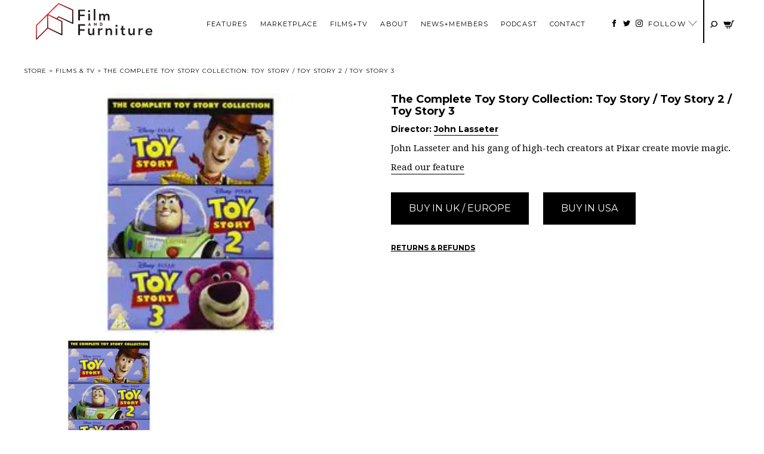

--- FILE ---
content_type: text/html; charset=UTF-8
request_url: https://filmandfurniture.com/product/complete-toy-story-collection-toy-story-toy-story-2-toy-story-3/
body_size: 37122
content:

<!doctype html>
<html lang="en-GB">
  <head><meta charset="utf-8"><script>if(navigator.userAgent.match(/MSIE|Internet Explorer/i)||navigator.userAgent.match(/Trident\/7\..*?rv:11/i)){var href=document.location.href;if(!href.match(/[?&]nowprocket/)){if(href.indexOf("?")==-1){if(href.indexOf("#")==-1){document.location.href=href+"?nowprocket=1"}else{document.location.href=href.replace("#","?nowprocket=1#")}}else{if(href.indexOf("#")==-1){document.location.href=href+"&nowprocket=1"}else{document.location.href=href.replace("#","&nowprocket=1#")}}}}</script><script>(()=>{class RocketLazyLoadScripts{constructor(){this.v="2.0.3",this.userEvents=["keydown","keyup","mousedown","mouseup","mousemove","mouseover","mouseenter","mouseout","mouseleave","touchmove","touchstart","touchend","touchcancel","wheel","click","dblclick","input","visibilitychange"],this.attributeEvents=["onblur","onclick","oncontextmenu","ondblclick","onfocus","onmousedown","onmouseenter","onmouseleave","onmousemove","onmouseout","onmouseover","onmouseup","onmousewheel","onscroll","onsubmit"]}async t(){this.i(),this.o(),/iP(ad|hone)/.test(navigator.userAgent)&&this.h(),this.u(),this.l(this),this.m(),this.k(this),this.p(this),this._(),await Promise.all([this.R(),this.L()]),this.lastBreath=Date.now(),this.S(this),this.P(),this.D(),this.O(),this.M(),await this.C(this.delayedScripts.normal),await this.C(this.delayedScripts.defer),await this.C(this.delayedScripts.async),this.F("domReady"),await this.T(),await this.j(),await this.I(),this.F("windowLoad"),await this.A(),window.dispatchEvent(new Event("rocket-allScriptsLoaded")),this.everythingLoaded=!0,this.lastTouchEnd&&await new Promise((t=>setTimeout(t,500-Date.now()+this.lastTouchEnd))),this.H(),this.F("all"),this.U(),this.W()}i(){this.CSPIssue=sessionStorage.getItem("rocketCSPIssue"),document.addEventListener("securitypolicyviolation",(t=>{this.CSPIssue||"script-src-elem"!==t.violatedDirective||"data"!==t.blockedURI||(this.CSPIssue=!0,sessionStorage.setItem("rocketCSPIssue",!0))}),{isRocket:!0})}o(){window.addEventListener("pageshow",(t=>{this.persisted=t.persisted,this.realWindowLoadedFired=!0}),{isRocket:!0}),window.addEventListener("pagehide",(()=>{this.onFirstUserAction=null}),{isRocket:!0})}h(){let t;function e(e){t=e}window.addEventListener("touchstart",e,{isRocket:!0}),window.addEventListener("touchend",(function i(o){Math.abs(o.changedTouches[0].pageX-t.changedTouches[0].pageX)<10&&Math.abs(o.changedTouches[0].pageY-t.changedTouches[0].pageY)<10&&o.timeStamp-t.timeStamp<200&&(o.target.dispatchEvent(new PointerEvent("click",{target:o.target,bubbles:!0,cancelable:!0,detail:1})),event.preventDefault(),window.removeEventListener("touchstart",e,{isRocket:!0}),window.removeEventListener("touchend",i,{isRocket:!0}))}),{isRocket:!0})}q(t){this.userActionTriggered||("mousemove"!==t.type||this.firstMousemoveIgnored?"keyup"===t.type||"mouseover"===t.type||"mouseout"===t.type||(this.userActionTriggered=!0,this.onFirstUserAction&&this.onFirstUserAction()):this.firstMousemoveIgnored=!0),"click"===t.type&&t.preventDefault(),this.savedUserEvents.length>0&&(t.stopPropagation(),t.stopImmediatePropagation()),"touchstart"===this.lastEvent&&"touchend"===t.type&&(this.lastTouchEnd=Date.now()),"click"===t.type&&(this.lastTouchEnd=0),this.lastEvent=t.type,this.savedUserEvents.push(t)}u(){this.savedUserEvents=[],this.userEventHandler=this.q.bind(this),this.userEvents.forEach((t=>window.addEventListener(t,this.userEventHandler,{passive:!1,isRocket:!0})))}U(){this.userEvents.forEach((t=>window.removeEventListener(t,this.userEventHandler,{passive:!1,isRocket:!0}))),this.savedUserEvents.forEach((t=>{t.target.dispatchEvent(new window[t.constructor.name](t.type,t))}))}m(){this.eventsMutationObserver=new MutationObserver((t=>{const e="return false";for(const i of t){if("attributes"===i.type){const t=i.target.getAttribute(i.attributeName);t&&t!==e&&(i.target.setAttribute("data-rocket-"+i.attributeName,t),i.target["rocket"+i.attributeName]=new Function("event",t),i.target.setAttribute(i.attributeName,e))}"childList"===i.type&&i.addedNodes.forEach((t=>{if(t.nodeType===Node.ELEMENT_NODE)for(const i of t.attributes)this.attributeEvents.includes(i.name)&&i.value&&""!==i.value&&(t.setAttribute("data-rocket-"+i.name,i.value),t["rocket"+i.name]=new Function("event",i.value),t.setAttribute(i.name,e))}))}})),this.eventsMutationObserver.observe(document,{subtree:!0,childList:!0,attributeFilter:this.attributeEvents})}H(){this.eventsMutationObserver.disconnect(),this.attributeEvents.forEach((t=>{document.querySelectorAll("[data-rocket-"+t+"]").forEach((e=>{e.setAttribute(t,e.getAttribute("data-rocket-"+t)),e.removeAttribute("data-rocket-"+t)}))}))}k(t){Object.defineProperty(HTMLElement.prototype,"onclick",{get(){return this.rocketonclick||null},set(e){this.rocketonclick=e,this.setAttribute(t.everythingLoaded?"onclick":"data-rocket-onclick","this.rocketonclick(event)")}})}S(t){function e(e,i){let o=e[i];e[i]=null,Object.defineProperty(e,i,{get:()=>o,set(s){t.everythingLoaded?o=s:e["rocket"+i]=o=s}})}e(document,"onreadystatechange"),e(window,"onload"),e(window,"onpageshow");try{Object.defineProperty(document,"readyState",{get:()=>t.rocketReadyState,set(e){t.rocketReadyState=e},configurable:!0}),document.readyState="loading"}catch(t){console.log("WPRocket DJE readyState conflict, bypassing")}}l(t){this.originalAddEventListener=EventTarget.prototype.addEventListener,this.originalRemoveEventListener=EventTarget.prototype.removeEventListener,this.savedEventListeners=[],EventTarget.prototype.addEventListener=function(e,i,o){o&&o.isRocket||!t.B(e,this)&&!t.userEvents.includes(e)||t.B(e,this)&&!t.userActionTriggered||e.startsWith("rocket-")||t.everythingLoaded?t.originalAddEventListener.call(this,e,i,o):t.savedEventListeners.push({target:this,remove:!1,type:e,func:i,options:o})},EventTarget.prototype.removeEventListener=function(e,i,o){o&&o.isRocket||!t.B(e,this)&&!t.userEvents.includes(e)||t.B(e,this)&&!t.userActionTriggered||e.startsWith("rocket-")||t.everythingLoaded?t.originalRemoveEventListener.call(this,e,i,o):t.savedEventListeners.push({target:this,remove:!0,type:e,func:i,options:o})}}F(t){"all"===t&&(EventTarget.prototype.addEventListener=this.originalAddEventListener,EventTarget.prototype.removeEventListener=this.originalRemoveEventListener),this.savedEventListeners=this.savedEventListeners.filter((e=>{let i=e.type,o=e.target||window;return"domReady"===t&&"DOMContentLoaded"!==i&&"readystatechange"!==i||("windowLoad"===t&&"load"!==i&&"readystatechange"!==i&&"pageshow"!==i||(this.B(i,o)&&(i="rocket-"+i),e.remove?o.removeEventListener(i,e.func,e.options):o.addEventListener(i,e.func,e.options),!1))}))}p(t){let e;function i(e){return t.everythingLoaded?e:e.split(" ").map((t=>"load"===t||t.startsWith("load.")?"rocket-jquery-load":t)).join(" ")}function o(o){function s(e){const s=o.fn[e];o.fn[e]=o.fn.init.prototype[e]=function(){return this[0]===window&&t.userActionTriggered&&("string"==typeof arguments[0]||arguments[0]instanceof String?arguments[0]=i(arguments[0]):"object"==typeof arguments[0]&&Object.keys(arguments[0]).forEach((t=>{const e=arguments[0][t];delete arguments[0][t],arguments[0][i(t)]=e}))),s.apply(this,arguments),this}}if(o&&o.fn&&!t.allJQueries.includes(o)){const e={DOMContentLoaded:[],"rocket-DOMContentLoaded":[]};for(const t in e)document.addEventListener(t,(()=>{e[t].forEach((t=>t()))}),{isRocket:!0});o.fn.ready=o.fn.init.prototype.ready=function(i){function s(){parseInt(o.fn.jquery)>2?setTimeout((()=>i.bind(document)(o))):i.bind(document)(o)}return t.realDomReadyFired?!t.userActionTriggered||t.fauxDomReadyFired?s():e["rocket-DOMContentLoaded"].push(s):e.DOMContentLoaded.push(s),o([])},s("on"),s("one"),s("off"),t.allJQueries.push(o)}e=o}t.allJQueries=[],o(window.jQuery),Object.defineProperty(window,"jQuery",{get:()=>e,set(t){o(t)}})}P(){const t=new Map;document.write=document.writeln=function(e){const i=document.currentScript,o=document.createRange(),s=i.parentElement;let n=t.get(i);void 0===n&&(n=i.nextSibling,t.set(i,n));const c=document.createDocumentFragment();o.setStart(c,0),c.appendChild(o.createContextualFragment(e)),s.insertBefore(c,n)}}async R(){return new Promise((t=>{this.userActionTriggered?t():this.onFirstUserAction=t}))}async L(){return new Promise((t=>{document.addEventListener("DOMContentLoaded",(()=>{this.realDomReadyFired=!0,t()}),{isRocket:!0})}))}async I(){return this.realWindowLoadedFired?Promise.resolve():new Promise((t=>{window.addEventListener("load",t,{isRocket:!0})}))}M(){this.pendingScripts=[];this.scriptsMutationObserver=new MutationObserver((t=>{for(const e of t)e.addedNodes.forEach((t=>{"SCRIPT"!==t.tagName||t.noModule||t.isWPRocket||this.pendingScripts.push({script:t,promise:new Promise((e=>{const i=()=>{const i=this.pendingScripts.findIndex((e=>e.script===t));i>=0&&this.pendingScripts.splice(i,1),e()};t.addEventListener("load",i,{isRocket:!0}),t.addEventListener("error",i,{isRocket:!0}),setTimeout(i,1e3)}))})}))})),this.scriptsMutationObserver.observe(document,{childList:!0,subtree:!0})}async j(){await this.J(),this.pendingScripts.length?(await this.pendingScripts[0].promise,await this.j()):this.scriptsMutationObserver.disconnect()}D(){this.delayedScripts={normal:[],async:[],defer:[]},document.querySelectorAll("script[type$=rocketlazyloadscript]").forEach((t=>{t.hasAttribute("data-rocket-src")?t.hasAttribute("async")&&!1!==t.async?this.delayedScripts.async.push(t):t.hasAttribute("defer")&&!1!==t.defer||"module"===t.getAttribute("data-rocket-type")?this.delayedScripts.defer.push(t):this.delayedScripts.normal.push(t):this.delayedScripts.normal.push(t)}))}async _(){await this.L();let t=[];document.querySelectorAll("script[type$=rocketlazyloadscript][data-rocket-src]").forEach((e=>{let i=e.getAttribute("data-rocket-src");if(i&&!i.startsWith("data:")){i.startsWith("//")&&(i=location.protocol+i);try{const o=new URL(i).origin;o!==location.origin&&t.push({src:o,crossOrigin:e.crossOrigin||"module"===e.getAttribute("data-rocket-type")})}catch(t){}}})),t=[...new Map(t.map((t=>[JSON.stringify(t),t]))).values()],this.N(t,"preconnect")}async $(t){if(await this.G(),!0!==t.noModule||!("noModule"in HTMLScriptElement.prototype))return new Promise((e=>{let i;function o(){(i||t).setAttribute("data-rocket-status","executed"),e()}try{if(navigator.userAgent.includes("Firefox/")||""===navigator.vendor||this.CSPIssue)i=document.createElement("script"),[...t.attributes].forEach((t=>{let e=t.nodeName;"type"!==e&&("data-rocket-type"===e&&(e="type"),"data-rocket-src"===e&&(e="src"),i.setAttribute(e,t.nodeValue))})),t.text&&(i.text=t.text),t.nonce&&(i.nonce=t.nonce),i.hasAttribute("src")?(i.addEventListener("load",o,{isRocket:!0}),i.addEventListener("error",(()=>{i.setAttribute("data-rocket-status","failed-network"),e()}),{isRocket:!0}),setTimeout((()=>{i.isConnected||e()}),1)):(i.text=t.text,o()),i.isWPRocket=!0,t.parentNode.replaceChild(i,t);else{const i=t.getAttribute("data-rocket-type"),s=t.getAttribute("data-rocket-src");i?(t.type=i,t.removeAttribute("data-rocket-type")):t.removeAttribute("type"),t.addEventListener("load",o,{isRocket:!0}),t.addEventListener("error",(i=>{this.CSPIssue&&i.target.src.startsWith("data:")?(console.log("WPRocket: CSP fallback activated"),t.removeAttribute("src"),this.$(t).then(e)):(t.setAttribute("data-rocket-status","failed-network"),e())}),{isRocket:!0}),s?(t.fetchPriority="high",t.removeAttribute("data-rocket-src"),t.src=s):t.src="data:text/javascript;base64,"+window.btoa(unescape(encodeURIComponent(t.text)))}}catch(i){t.setAttribute("data-rocket-status","failed-transform"),e()}}));t.setAttribute("data-rocket-status","skipped")}async C(t){const e=t.shift();return e?(e.isConnected&&await this.$(e),this.C(t)):Promise.resolve()}O(){this.N([...this.delayedScripts.normal,...this.delayedScripts.defer,...this.delayedScripts.async],"preload")}N(t,e){this.trash=this.trash||[];let i=!0;var o=document.createDocumentFragment();t.forEach((t=>{const s=t.getAttribute&&t.getAttribute("data-rocket-src")||t.src;if(s&&!s.startsWith("data:")){const n=document.createElement("link");n.href=s,n.rel=e,"preconnect"!==e&&(n.as="script",n.fetchPriority=i?"high":"low"),t.getAttribute&&"module"===t.getAttribute("data-rocket-type")&&(n.crossOrigin=!0),t.crossOrigin&&(n.crossOrigin=t.crossOrigin),t.integrity&&(n.integrity=t.integrity),t.nonce&&(n.nonce=t.nonce),o.appendChild(n),this.trash.push(n),i=!1}})),document.head.appendChild(o)}W(){this.trash.forEach((t=>t.remove()))}async T(){try{document.readyState="interactive"}catch(t){}this.fauxDomReadyFired=!0;try{await this.G(),document.dispatchEvent(new Event("rocket-readystatechange")),await this.G(),document.rocketonreadystatechange&&document.rocketonreadystatechange(),await this.G(),document.dispatchEvent(new Event("rocket-DOMContentLoaded")),await this.G(),window.dispatchEvent(new Event("rocket-DOMContentLoaded"))}catch(t){console.error(t)}}async A(){try{document.readyState="complete"}catch(t){}try{await this.G(),document.dispatchEvent(new Event("rocket-readystatechange")),await this.G(),document.rocketonreadystatechange&&document.rocketonreadystatechange(),await this.G(),window.dispatchEvent(new Event("rocket-load")),await this.G(),window.rocketonload&&window.rocketonload(),await this.G(),this.allJQueries.forEach((t=>t(window).trigger("rocket-jquery-load"))),await this.G();const t=new Event("rocket-pageshow");t.persisted=this.persisted,window.dispatchEvent(t),await this.G(),window.rocketonpageshow&&window.rocketonpageshow({persisted:this.persisted})}catch(t){console.error(t)}}async G(){Date.now()-this.lastBreath>45&&(await this.J(),this.lastBreath=Date.now())}async J(){return document.hidden?new Promise((t=>setTimeout(t))):new Promise((t=>requestAnimationFrame(t)))}B(t,e){return e===document&&"readystatechange"===t||(e===document&&"DOMContentLoaded"===t||(e===window&&"DOMContentLoaded"===t||(e===window&&"load"===t||e===window&&"pageshow"===t)))}static run(){(new RocketLazyLoadScripts).t()}}RocketLazyLoadScripts.run()})();</script>
  
  <meta http-equiv="x-ua-compatible" content="ie=edge">
  <meta name="viewport" content="width=device-width, initial-scale=1">
  <meta name='robots' content='index, follow, max-image-preview:large, max-snippet:-1, max-video-preview:-1' />

	<!-- This site is optimized with the Yoast SEO plugin v26.8 - https://yoast.com/product/yoast-seo-wordpress/ -->
	<title>The Complete Toy Story Collection: Toy Story / Toy Story 2 / Toy Story 3 - Film and Furniture</title>
<link data-rocket-preload as="style" href="https://fonts.googleapis.com/css?family=Droid%20Serif%3A400%2C400i%2C700%2C700i%7CMontserrat%3A400%2C400i%2C700%2C700i&#038;display=swap" rel="preload">
<link href="https://fonts.googleapis.com/css?family=Droid%20Serif%3A400%2C400i%2C700%2C700i%7CMontserrat%3A400%2C400i%2C700%2C700i&#038;display=swap" media="print" onload="this.media=&#039;all&#039;" rel="stylesheet">
<noscript><link rel="stylesheet" href="https://fonts.googleapis.com/css?family=Droid%20Serif%3A400%2C400i%2C700%2C700i%7CMontserrat%3A400%2C400i%2C700%2C700i&#038;display=swap"></noscript>
	<link rel="canonical" href="https://filmandfurniture.com/product/complete-toy-story-collection-toy-story-toy-story-2-toy-story-3/" />
	<meta property="og:locale" content="en_GB" />
	<meta property="og:type" content="article" />
	<meta property="og:title" content="The Complete Toy Story Collection: Toy Story / Toy Story 2 / Toy Story 3 - Film and Furniture" />
	<meta property="og:description" content="John Lasseter and his gang of high-tech creators at Pixar create movie magic." />
	<meta property="og:url" content="https://filmandfurniture.com/product/complete-toy-story-collection-toy-story-toy-story-2-toy-story-3/" />
	<meta property="og:site_name" content="Film and Furniture" />
	<meta property="og:image" content="https://filmandfurniture.com/wp-content/uploads/2015/09/toy-story-1-2-3-dvd.jpg" />
	<meta property="og:image:width" content="287" />
	<meta property="og:image:height" content="201" />
	<meta property="og:image:type" content="image/jpeg" />
	<script type="application/ld+json" class="yoast-schema-graph">{"@context":"https://schema.org","@graph":[{"@type":"WebPage","@id":"https://filmandfurniture.com/product/complete-toy-story-collection-toy-story-toy-story-2-toy-story-3/","url":"https://filmandfurniture.com/product/complete-toy-story-collection-toy-story-toy-story-2-toy-story-3/","name":"The Complete Toy Story Collection: Toy Story / Toy Story 2 / Toy Story 3 - Film and Furniture","isPartOf":{"@id":"https://filmandfurniture.com/#website"},"primaryImageOfPage":{"@id":"https://filmandfurniture.com/product/complete-toy-story-collection-toy-story-toy-story-2-toy-story-3/#primaryimage"},"image":{"@id":"https://filmandfurniture.com/product/complete-toy-story-collection-toy-story-toy-story-2-toy-story-3/#primaryimage"},"thumbnailUrl":"https://filmandfurniture.com/wp-content/uploads/2015/09/toy-story-1-2-3-dvd.jpg","datePublished":"2017-10-19T13:33:48+00:00","breadcrumb":{"@id":"https://filmandfurniture.com/product/complete-toy-story-collection-toy-story-toy-story-2-toy-story-3/#breadcrumb"},"inLanguage":"en-GB","potentialAction":[{"@type":"ReadAction","target":["https://filmandfurniture.com/product/complete-toy-story-collection-toy-story-toy-story-2-toy-story-3/"]}]},{"@type":"ImageObject","inLanguage":"en-GB","@id":"https://filmandfurniture.com/product/complete-toy-story-collection-toy-story-toy-story-2-toy-story-3/#primaryimage","url":"https://filmandfurniture.com/wp-content/uploads/2015/09/toy-story-1-2-3-dvd.jpg","contentUrl":"https://filmandfurniture.com/wp-content/uploads/2015/09/toy-story-1-2-3-dvd.jpg","width":287,"height":201,"caption":"toy-story-1-2-3-dvd"},{"@type":"BreadcrumbList","@id":"https://filmandfurniture.com/product/complete-toy-story-collection-toy-story-toy-story-2-toy-story-3/#breadcrumb","itemListElement":[{"@type":"ListItem","position":1,"name":"Home","item":"https://filmandfurniture.com/"},{"@type":"ListItem","position":2,"name":"Store","item":"https://filmandfurniture.com/store/"},{"@type":"ListItem","position":3,"name":"The Complete Toy Story Collection: Toy Story / Toy Story 2 / Toy Story 3"}]},{"@type":"WebSite","@id":"https://filmandfurniture.com/#website","url":"https://filmandfurniture.com/","name":"Film and Furniture","description":"For design geeks, film nerds and furniture fans","potentialAction":[{"@type":"SearchAction","target":{"@type":"EntryPoint","urlTemplate":"https://filmandfurniture.com/?s={search_term_string}"},"query-input":{"@type":"PropertyValueSpecification","valueRequired":true,"valueName":"search_term_string"}}],"inLanguage":"en-GB"}]}</script>
	<!-- / Yoast SEO plugin. -->


<link rel='dns-prefetch' href='//capi-automation.s3.us-east-2.amazonaws.com' />
<link href='https://fonts.gstatic.com' crossorigin rel='preconnect' />
<link href='//hb.wpmucdn.com' rel='preconnect' />
<script type="text/javascript" id="wpp-js" src="https://filmandfurniture.com/wp-content/plugins/wordpress-popular-posts/assets/js/wpp.min.js?ver=7.3.6" data-sampling="1" data-sampling-rate="100" data-api-url="https://filmandfurniture.com/wp-json/wordpress-popular-posts" data-post-id="8833" data-token="28914c2bda" data-lang="0" data-debug="0"></script>
<link rel="alternate" title="oEmbed (JSON)" type="application/json+oembed" href="https://filmandfurniture.com/wp-json/oembed/1.0/embed?url=https%3A%2F%2Ffilmandfurniture.com%2Fproduct%2Fcomplete-toy-story-collection-toy-story-toy-story-2-toy-story-3%2F" />
<link rel="alternate" title="oEmbed (XML)" type="text/xml+oembed" href="https://filmandfurniture.com/wp-json/oembed/1.0/embed?url=https%3A%2F%2Ffilmandfurniture.com%2Fproduct%2Fcomplete-toy-story-collection-toy-story-toy-story-2-toy-story-3%2F&#038;format=xml" />
<style id='wp-img-auto-sizes-contain-inline-css' type='text/css'>
img:is([sizes=auto i],[sizes^="auto," i]){contain-intrinsic-size:3000px 1500px}
/*# sourceURL=wp-img-auto-sizes-contain-inline-css */
</style>
<link rel='stylesheet' id='sbi_styles-css' href='https://filmandfurniture.com/wp-content/plugins/instagram-feed/css/sbi-styles.min.css?ver=6.10.0' type='text/css' media='all' />
<style id='wp-emoji-styles-inline-css' type='text/css'>

	img.wp-smiley, img.emoji {
		display: inline !important;
		border: none !important;
		box-shadow: none !important;
		height: 1em !important;
		width: 1em !important;
		margin: 0 0.07em !important;
		vertical-align: -0.1em !important;
		background: none !important;
		padding: 0 !important;
	}
/*# sourceURL=wp-emoji-styles-inline-css */
</style>
<style id='wp-block-library-inline-css' type='text/css'>
:root{--wp-block-synced-color:#7a00df;--wp-block-synced-color--rgb:122,0,223;--wp-bound-block-color:var(--wp-block-synced-color);--wp-editor-canvas-background:#ddd;--wp-admin-theme-color:#007cba;--wp-admin-theme-color--rgb:0,124,186;--wp-admin-theme-color-darker-10:#006ba1;--wp-admin-theme-color-darker-10--rgb:0,107,160.5;--wp-admin-theme-color-darker-20:#005a87;--wp-admin-theme-color-darker-20--rgb:0,90,135;--wp-admin-border-width-focus:2px}@media (min-resolution:192dpi){:root{--wp-admin-border-width-focus:1.5px}}.wp-element-button{cursor:pointer}:root .has-very-light-gray-background-color{background-color:#eee}:root .has-very-dark-gray-background-color{background-color:#313131}:root .has-very-light-gray-color{color:#eee}:root .has-very-dark-gray-color{color:#313131}:root .has-vivid-green-cyan-to-vivid-cyan-blue-gradient-background{background:linear-gradient(135deg,#00d084,#0693e3)}:root .has-purple-crush-gradient-background{background:linear-gradient(135deg,#34e2e4,#4721fb 50%,#ab1dfe)}:root .has-hazy-dawn-gradient-background{background:linear-gradient(135deg,#faaca8,#dad0ec)}:root .has-subdued-olive-gradient-background{background:linear-gradient(135deg,#fafae1,#67a671)}:root .has-atomic-cream-gradient-background{background:linear-gradient(135deg,#fdd79a,#004a59)}:root .has-nightshade-gradient-background{background:linear-gradient(135deg,#330968,#31cdcf)}:root .has-midnight-gradient-background{background:linear-gradient(135deg,#020381,#2874fc)}:root{--wp--preset--font-size--normal:16px;--wp--preset--font-size--huge:42px}.has-regular-font-size{font-size:1em}.has-larger-font-size{font-size:2.625em}.has-normal-font-size{font-size:var(--wp--preset--font-size--normal)}.has-huge-font-size{font-size:var(--wp--preset--font-size--huge)}.has-text-align-center{text-align:center}.has-text-align-left{text-align:left}.has-text-align-right{text-align:right}.has-fit-text{white-space:nowrap!important}#end-resizable-editor-section{display:none}.aligncenter{clear:both}.items-justified-left{justify-content:flex-start}.items-justified-center{justify-content:center}.items-justified-right{justify-content:flex-end}.items-justified-space-between{justify-content:space-between}.screen-reader-text{border:0;clip-path:inset(50%);height:1px;margin:-1px;overflow:hidden;padding:0;position:absolute;width:1px;word-wrap:normal!important}.screen-reader-text:focus{background-color:#ddd;clip-path:none;color:#444;display:block;font-size:1em;height:auto;left:5px;line-height:normal;padding:15px 23px 14px;text-decoration:none;top:5px;width:auto;z-index:100000}html :where(.has-border-color){border-style:solid}html :where([style*=border-top-color]){border-top-style:solid}html :where([style*=border-right-color]){border-right-style:solid}html :where([style*=border-bottom-color]){border-bottom-style:solid}html :where([style*=border-left-color]){border-left-style:solid}html :where([style*=border-width]){border-style:solid}html :where([style*=border-top-width]){border-top-style:solid}html :where([style*=border-right-width]){border-right-style:solid}html :where([style*=border-bottom-width]){border-bottom-style:solid}html :where([style*=border-left-width]){border-left-style:solid}html :where(img[class*=wp-image-]){height:auto;max-width:100%}:where(figure){margin:0 0 1em}html :where(.is-position-sticky){--wp-admin--admin-bar--position-offset:var(--wp-admin--admin-bar--height,0px)}@media screen and (max-width:600px){html :where(.is-position-sticky){--wp-admin--admin-bar--position-offset:0px}}

/*# sourceURL=wp-block-library-inline-css */
</style><link data-minify="1" rel='stylesheet' id='wc-blocks-style-css' href='https://filmandfurniture.com/wp-content/cache/min/1/wp-content/plugins/woocommerce/assets/client/blocks/wc-blocks.css?ver=1765364504' type='text/css' media='all' />
<style id='global-styles-inline-css' type='text/css'>
:root{--wp--preset--aspect-ratio--square: 1;--wp--preset--aspect-ratio--4-3: 4/3;--wp--preset--aspect-ratio--3-4: 3/4;--wp--preset--aspect-ratio--3-2: 3/2;--wp--preset--aspect-ratio--2-3: 2/3;--wp--preset--aspect-ratio--16-9: 16/9;--wp--preset--aspect-ratio--9-16: 9/16;--wp--preset--color--black: #000000;--wp--preset--color--cyan-bluish-gray: #abb8c3;--wp--preset--color--white: #ffffff;--wp--preset--color--pale-pink: #f78da7;--wp--preset--color--vivid-red: #cf2e2e;--wp--preset--color--luminous-vivid-orange: #ff6900;--wp--preset--color--luminous-vivid-amber: #fcb900;--wp--preset--color--light-green-cyan: #7bdcb5;--wp--preset--color--vivid-green-cyan: #00d084;--wp--preset--color--pale-cyan-blue: #8ed1fc;--wp--preset--color--vivid-cyan-blue: #0693e3;--wp--preset--color--vivid-purple: #9b51e0;--wp--preset--gradient--vivid-cyan-blue-to-vivid-purple: linear-gradient(135deg,rgb(6,147,227) 0%,rgb(155,81,224) 100%);--wp--preset--gradient--light-green-cyan-to-vivid-green-cyan: linear-gradient(135deg,rgb(122,220,180) 0%,rgb(0,208,130) 100%);--wp--preset--gradient--luminous-vivid-amber-to-luminous-vivid-orange: linear-gradient(135deg,rgb(252,185,0) 0%,rgb(255,105,0) 100%);--wp--preset--gradient--luminous-vivid-orange-to-vivid-red: linear-gradient(135deg,rgb(255,105,0) 0%,rgb(207,46,46) 100%);--wp--preset--gradient--very-light-gray-to-cyan-bluish-gray: linear-gradient(135deg,rgb(238,238,238) 0%,rgb(169,184,195) 100%);--wp--preset--gradient--cool-to-warm-spectrum: linear-gradient(135deg,rgb(74,234,220) 0%,rgb(151,120,209) 20%,rgb(207,42,186) 40%,rgb(238,44,130) 60%,rgb(251,105,98) 80%,rgb(254,248,76) 100%);--wp--preset--gradient--blush-light-purple: linear-gradient(135deg,rgb(255,206,236) 0%,rgb(152,150,240) 100%);--wp--preset--gradient--blush-bordeaux: linear-gradient(135deg,rgb(254,205,165) 0%,rgb(254,45,45) 50%,rgb(107,0,62) 100%);--wp--preset--gradient--luminous-dusk: linear-gradient(135deg,rgb(255,203,112) 0%,rgb(199,81,192) 50%,rgb(65,88,208) 100%);--wp--preset--gradient--pale-ocean: linear-gradient(135deg,rgb(255,245,203) 0%,rgb(182,227,212) 50%,rgb(51,167,181) 100%);--wp--preset--gradient--electric-grass: linear-gradient(135deg,rgb(202,248,128) 0%,rgb(113,206,126) 100%);--wp--preset--gradient--midnight: linear-gradient(135deg,rgb(2,3,129) 0%,rgb(40,116,252) 100%);--wp--preset--font-size--small: 13px;--wp--preset--font-size--medium: 20px;--wp--preset--font-size--large: 36px;--wp--preset--font-size--x-large: 42px;--wp--preset--spacing--20: 0.44rem;--wp--preset--spacing--30: 0.67rem;--wp--preset--spacing--40: 1rem;--wp--preset--spacing--50: 1.5rem;--wp--preset--spacing--60: 2.25rem;--wp--preset--spacing--70: 3.38rem;--wp--preset--spacing--80: 5.06rem;--wp--preset--shadow--natural: 6px 6px 9px rgba(0, 0, 0, 0.2);--wp--preset--shadow--deep: 12px 12px 50px rgba(0, 0, 0, 0.4);--wp--preset--shadow--sharp: 6px 6px 0px rgba(0, 0, 0, 0.2);--wp--preset--shadow--outlined: 6px 6px 0px -3px rgb(255, 255, 255), 6px 6px rgb(0, 0, 0);--wp--preset--shadow--crisp: 6px 6px 0px rgb(0, 0, 0);}:where(.is-layout-flex){gap: 0.5em;}:where(.is-layout-grid){gap: 0.5em;}body .is-layout-flex{display: flex;}.is-layout-flex{flex-wrap: wrap;align-items: center;}.is-layout-flex > :is(*, div){margin: 0;}body .is-layout-grid{display: grid;}.is-layout-grid > :is(*, div){margin: 0;}:where(.wp-block-columns.is-layout-flex){gap: 2em;}:where(.wp-block-columns.is-layout-grid){gap: 2em;}:where(.wp-block-post-template.is-layout-flex){gap: 1.25em;}:where(.wp-block-post-template.is-layout-grid){gap: 1.25em;}.has-black-color{color: var(--wp--preset--color--black) !important;}.has-cyan-bluish-gray-color{color: var(--wp--preset--color--cyan-bluish-gray) !important;}.has-white-color{color: var(--wp--preset--color--white) !important;}.has-pale-pink-color{color: var(--wp--preset--color--pale-pink) !important;}.has-vivid-red-color{color: var(--wp--preset--color--vivid-red) !important;}.has-luminous-vivid-orange-color{color: var(--wp--preset--color--luminous-vivid-orange) !important;}.has-luminous-vivid-amber-color{color: var(--wp--preset--color--luminous-vivid-amber) !important;}.has-light-green-cyan-color{color: var(--wp--preset--color--light-green-cyan) !important;}.has-vivid-green-cyan-color{color: var(--wp--preset--color--vivid-green-cyan) !important;}.has-pale-cyan-blue-color{color: var(--wp--preset--color--pale-cyan-blue) !important;}.has-vivid-cyan-blue-color{color: var(--wp--preset--color--vivid-cyan-blue) !important;}.has-vivid-purple-color{color: var(--wp--preset--color--vivid-purple) !important;}.has-black-background-color{background-color: var(--wp--preset--color--black) !important;}.has-cyan-bluish-gray-background-color{background-color: var(--wp--preset--color--cyan-bluish-gray) !important;}.has-white-background-color{background-color: var(--wp--preset--color--white) !important;}.has-pale-pink-background-color{background-color: var(--wp--preset--color--pale-pink) !important;}.has-vivid-red-background-color{background-color: var(--wp--preset--color--vivid-red) !important;}.has-luminous-vivid-orange-background-color{background-color: var(--wp--preset--color--luminous-vivid-orange) !important;}.has-luminous-vivid-amber-background-color{background-color: var(--wp--preset--color--luminous-vivid-amber) !important;}.has-light-green-cyan-background-color{background-color: var(--wp--preset--color--light-green-cyan) !important;}.has-vivid-green-cyan-background-color{background-color: var(--wp--preset--color--vivid-green-cyan) !important;}.has-pale-cyan-blue-background-color{background-color: var(--wp--preset--color--pale-cyan-blue) !important;}.has-vivid-cyan-blue-background-color{background-color: var(--wp--preset--color--vivid-cyan-blue) !important;}.has-vivid-purple-background-color{background-color: var(--wp--preset--color--vivid-purple) !important;}.has-black-border-color{border-color: var(--wp--preset--color--black) !important;}.has-cyan-bluish-gray-border-color{border-color: var(--wp--preset--color--cyan-bluish-gray) !important;}.has-white-border-color{border-color: var(--wp--preset--color--white) !important;}.has-pale-pink-border-color{border-color: var(--wp--preset--color--pale-pink) !important;}.has-vivid-red-border-color{border-color: var(--wp--preset--color--vivid-red) !important;}.has-luminous-vivid-orange-border-color{border-color: var(--wp--preset--color--luminous-vivid-orange) !important;}.has-luminous-vivid-amber-border-color{border-color: var(--wp--preset--color--luminous-vivid-amber) !important;}.has-light-green-cyan-border-color{border-color: var(--wp--preset--color--light-green-cyan) !important;}.has-vivid-green-cyan-border-color{border-color: var(--wp--preset--color--vivid-green-cyan) !important;}.has-pale-cyan-blue-border-color{border-color: var(--wp--preset--color--pale-cyan-blue) !important;}.has-vivid-cyan-blue-border-color{border-color: var(--wp--preset--color--vivid-cyan-blue) !important;}.has-vivid-purple-border-color{border-color: var(--wp--preset--color--vivid-purple) !important;}.has-vivid-cyan-blue-to-vivid-purple-gradient-background{background: var(--wp--preset--gradient--vivid-cyan-blue-to-vivid-purple) !important;}.has-light-green-cyan-to-vivid-green-cyan-gradient-background{background: var(--wp--preset--gradient--light-green-cyan-to-vivid-green-cyan) !important;}.has-luminous-vivid-amber-to-luminous-vivid-orange-gradient-background{background: var(--wp--preset--gradient--luminous-vivid-amber-to-luminous-vivid-orange) !important;}.has-luminous-vivid-orange-to-vivid-red-gradient-background{background: var(--wp--preset--gradient--luminous-vivid-orange-to-vivid-red) !important;}.has-very-light-gray-to-cyan-bluish-gray-gradient-background{background: var(--wp--preset--gradient--very-light-gray-to-cyan-bluish-gray) !important;}.has-cool-to-warm-spectrum-gradient-background{background: var(--wp--preset--gradient--cool-to-warm-spectrum) !important;}.has-blush-light-purple-gradient-background{background: var(--wp--preset--gradient--blush-light-purple) !important;}.has-blush-bordeaux-gradient-background{background: var(--wp--preset--gradient--blush-bordeaux) !important;}.has-luminous-dusk-gradient-background{background: var(--wp--preset--gradient--luminous-dusk) !important;}.has-pale-ocean-gradient-background{background: var(--wp--preset--gradient--pale-ocean) !important;}.has-electric-grass-gradient-background{background: var(--wp--preset--gradient--electric-grass) !important;}.has-midnight-gradient-background{background: var(--wp--preset--gradient--midnight) !important;}.has-small-font-size{font-size: var(--wp--preset--font-size--small) !important;}.has-medium-font-size{font-size: var(--wp--preset--font-size--medium) !important;}.has-large-font-size{font-size: var(--wp--preset--font-size--large) !important;}.has-x-large-font-size{font-size: var(--wp--preset--font-size--x-large) !important;}
/*# sourceURL=global-styles-inline-css */
</style>

<style id='classic-theme-styles-inline-css' type='text/css'>
/*! This file is auto-generated */
.wp-block-button__link{color:#fff;background-color:#32373c;border-radius:9999px;box-shadow:none;text-decoration:none;padding:calc(.667em + 2px) calc(1.333em + 2px);font-size:1.125em}.wp-block-file__button{background:#32373c;color:#fff;text-decoration:none}
/*# sourceURL=/wp-includes/css/classic-themes.min.css */
</style>
<link data-minify="1" rel='stylesheet' id='customstyle-css' href='https://filmandfurniture.com/wp-content/cache/min/1/wp-content/plugins/custom-users-order/css/customdisplay.css?ver=1765364504' type='text/css' media='all' />
<style id='woocommerce-inline-inline-css' type='text/css'>
.woocommerce form .form-row .required { visibility: visible; }
/*# sourceURL=woocommerce-inline-inline-css */
</style>
<link data-minify="1" rel='stylesheet' id='ppress-frontend-css' href='https://filmandfurniture.com/wp-content/cache/min/1/wp-content/plugins/wp-user-avatar/assets/css/frontend.min.css?ver=1765364505' type='text/css' media='all' />
<link rel='stylesheet' id='ppress-flatpickr-css' href='https://filmandfurniture.com/wp-content/plugins/wp-user-avatar/assets/flatpickr/flatpickr.min.css?ver=4.16.8' type='text/css' media='all' />
<link rel='stylesheet' id='ppress-select2-css' href='https://filmandfurniture.com/wp-content/plugins/wp-user-avatar/assets/select2/select2.min.css?ver=a71dba13fc78b3b29f8e93355cc2aac9' type='text/css' media='all' />
<link data-minify="1" rel='stylesheet' id='wordpress-popular-posts-css-css' href='https://filmandfurniture.com/wp-content/cache/min/1/wp-content/plugins/wordpress-popular-posts/assets/css/wpp.css?ver=1765364505' type='text/css' media='all' />
<link data-minify="1" rel='stylesheet' id='yith-wcmbs-frontent-styles-css' href='https://filmandfurniture.com/wp-content/cache/min/1/wp-content/plugins/yith-woocommerce-membership-premium/assets/css/frontend.css?ver=1765364508' type='text/css' media='all' />
<link data-minify="1" rel='stylesheet' id='yith_ywsbs_frontend-css' href='https://filmandfurniture.com/wp-content/cache/min/1/wp-content/plugins/yith-woocommerce-subscription-premium/assets/css/frontend.css?ver=1765364505' type='text/css' media='all' />
<style id='yith_ywsbs_frontend-inline-css' type='text/css'>
.ywsbs-signup-fee{color:#467484;}.ywsbs-trial-period{color:#467484;}span.status.active{ color:#b2ac00;} span.status.paused{ color:#34495e;} span.status.pending{ color:#d38a0b;} span.status.overdue{ color:#d35400;} span.status.trial{ color:#8e44ad;} span.status.cancelled{ color:#c0392b;} span.status.expired{ color:#bdc3c7;} span.status.suspended{ color:#e74c3c;} 
/*# sourceURL=yith_ywsbs_frontend-inline-css */
</style>
<link rel='stylesheet' id='__EPYT__style-css' href='https://filmandfurniture.com/wp-content/plugins/youtube-embed-plus/styles/ytprefs.min.css?ver=14.2.4' type='text/css' media='all' />
<style id='__EPYT__style-inline-css' type='text/css'>

                .epyt-gallery-thumb {
                        width: 33.333%;
                }
                
/*# sourceURL=__EPYT__style-inline-css */
</style>
<link data-minify="1" rel='stylesheet' id='sage/css-css' href='https://filmandfurniture.com/wp-content/cache/min/1/wp-content/themes/filmandfurniture/dist/styles/main.css?ver=1765364505' type='text/css' media='all' />
<link data-minify="1" rel='stylesheet' id='extra/css-css' href='https://filmandfurniture.com/wp-content/cache/min/1/wp-content/themes/filmandfurniture/dist/styles/extra.css?ver=1765364505' type='text/css' media='all' />
<link data-minify="1" rel='stylesheet' id='csshero-main-stylesheet-css' href='https://filmandfurniture.com/wp-content/cache/min/1/wp-content/uploads/2024/01/csshero-static-style-sage-starter-theme.css?ver=1765364505' type='text/css' media='all' />
<script type="text/template" id="tmpl-variation-template">
	<div class="woocommerce-variation-description">{{{ data.variation.variation_description }}}</div>
	<div class="woocommerce-variation-price">{{{ data.variation.price_html }}}</div>
	<div class="woocommerce-variation-availability">{{{ data.variation.availability_html }}}</div>
</script>
<script type="text/template" id="tmpl-unavailable-variation-template">
	<p role="alert">Sorry, this product is unavailable. Please choose a different combination.</p>
</script>
<script type="rocketlazyloadscript" data-rocket-type="text/javascript" data-rocket-src="https://filmandfurniture.com/wp-includes/js/jquery/jquery.min.js?ver=3.7.1" id="jquery-core-js"></script>
<script type="rocketlazyloadscript" data-rocket-type="text/javascript" data-rocket-src="https://filmandfurniture.com/wp-includes/js/jquery/jquery-migrate.min.js?ver=3.4.1" id="jquery-migrate-js" data-rocket-defer defer></script>
<script type="rocketlazyloadscript" data-rocket-type="text/javascript" data-rocket-src="https://filmandfurniture.com/wp-content/plugins/woocommerce/assets/js/jquery-blockui/jquery.blockUI.min.js?ver=2.7.0-wc.10.4.3" id="wc-jquery-blockui-js" data-wp-strategy="defer" data-rocket-defer defer></script>
<script type="text/javascript" id="wc-add-to-cart-js-extra">
/* <![CDATA[ */
var wc_add_to_cart_params = {"ajax_url":"/wp-admin/admin-ajax.php","wc_ajax_url":"/?wc-ajax=%%endpoint%%","i18n_view_cart":"View basket","cart_url":"https://filmandfurniture.com/my-basket/","is_cart":"","cart_redirect_after_add":"yes"};
//# sourceURL=wc-add-to-cart-js-extra
/* ]]> */
</script>
<script type="rocketlazyloadscript" data-rocket-type="text/javascript" data-rocket-src="https://filmandfurniture.com/wp-content/plugins/woocommerce/assets/js/frontend/add-to-cart.min.js?ver=10.4.3" id="wc-add-to-cart-js" data-wp-strategy="defer" data-rocket-defer defer></script>
<script type="text/javascript" id="wc-single-product-js-extra">
/* <![CDATA[ */
var wc_single_product_params = {"i18n_required_rating_text":"Please select a rating","i18n_rating_options":["1 of 5 stars","2 of 5 stars","3 of 5 stars","4 of 5 stars","5 of 5 stars"],"i18n_product_gallery_trigger_text":"View full-screen image gallery","review_rating_required":"yes","flexslider":{"rtl":false,"animation":"slide","smoothHeight":true,"directionNav":false,"controlNav":"thumbnails","slideshow":false,"animationSpeed":500,"animationLoop":false,"allowOneSlide":false},"zoom_enabled":"","zoom_options":[],"photoswipe_enabled":"","photoswipe_options":{"shareEl":false,"closeOnScroll":false,"history":false,"hideAnimationDuration":0,"showAnimationDuration":0},"flexslider_enabled":""};
//# sourceURL=wc-single-product-js-extra
/* ]]> */
</script>
<script type="rocketlazyloadscript" data-rocket-type="text/javascript" data-rocket-src="https://filmandfurniture.com/wp-content/plugins/woocommerce/assets/js/frontend/single-product.min.js?ver=10.4.3" id="wc-single-product-js" defer="defer" data-wp-strategy="defer"></script>
<script type="rocketlazyloadscript" data-rocket-type="text/javascript" data-rocket-src="https://filmandfurniture.com/wp-content/plugins/woocommerce/assets/js/js-cookie/js.cookie.min.js?ver=2.1.4-wc.10.4.3" id="wc-js-cookie-js" defer="defer" data-wp-strategy="defer"></script>
<script type="text/javascript" id="woocommerce-js-extra">
/* <![CDATA[ */
var woocommerce_params = {"ajax_url":"/wp-admin/admin-ajax.php","wc_ajax_url":"/?wc-ajax=%%endpoint%%","i18n_password_show":"Show password","i18n_password_hide":"Hide password"};
//# sourceURL=woocommerce-js-extra
/* ]]> */
</script>
<script type="rocketlazyloadscript" data-rocket-type="text/javascript" data-rocket-src="https://filmandfurniture.com/wp-content/plugins/woocommerce/assets/js/frontend/woocommerce.min.js?ver=10.4.3" id="woocommerce-js" defer="defer" data-wp-strategy="defer"></script>
<script type="rocketlazyloadscript" data-rocket-type="text/javascript" data-rocket-src="https://filmandfurniture.com/wp-content/plugins/wp-user-avatar/assets/flatpickr/flatpickr.min.js?ver=4.16.8" id="ppress-flatpickr-js" data-rocket-defer defer></script>
<script type="rocketlazyloadscript" data-rocket-type="text/javascript" data-rocket-src="https://filmandfurniture.com/wp-content/plugins/wp-user-avatar/assets/select2/select2.min.js?ver=4.16.8" id="ppress-select2-js" data-rocket-defer defer></script>
<script type="rocketlazyloadscript" data-minify="1" data-rocket-type="text/javascript" data-rocket-src="https://filmandfurniture.com/wp-content/cache/min/1/wp-content/plugins/js_composer/assets/js/vendors/woocommerce-add-to-cart.js?ver=1765364505" id="vc_woocommerce-add-to-cart-js-js" data-rocket-defer defer></script>
<script type="rocketlazyloadscript" data-rocket-type="text/javascript" data-rocket-src="https://filmandfurniture.com/wp-includes/js/underscore.min.js?ver=1.13.7" id="underscore-js" data-rocket-defer defer></script>
<script type="text/javascript" id="wp-util-js-extra">
/* <![CDATA[ */
var _wpUtilSettings = {"ajax":{"url":"/wp-admin/admin-ajax.php"}};
//# sourceURL=wp-util-js-extra
/* ]]> */
</script>
<script type="rocketlazyloadscript" data-rocket-type="text/javascript" data-rocket-src="https://filmandfurniture.com/wp-includes/js/wp-util.min.js?ver=a71dba13fc78b3b29f8e93355cc2aac9" id="wp-util-js" data-rocket-defer defer></script>
<script type="text/javascript" id="__ytprefs__-js-extra">
/* <![CDATA[ */
var _EPYT_ = {"ajaxurl":"https://filmandfurniture.com/wp-admin/admin-ajax.php","security":"4c2a84d04e","gallery_scrolloffset":"20","eppathtoscripts":"https://filmandfurniture.com/wp-content/plugins/youtube-embed-plus/scripts/","eppath":"https://filmandfurniture.com/wp-content/plugins/youtube-embed-plus/","epresponsiveselector":"[\"iframe.__youtube_prefs__\",\"iframe[src*='youtube.com']\",\"iframe[src*='youtube-nocookie.com']\",\"iframe[data-ep-src*='youtube.com']\",\"iframe[data-ep-src*='youtube-nocookie.com']\",\"iframe[data-ep-gallerysrc*='youtube.com']\"]","epdovol":"1","version":"14.2.4","evselector":"iframe.__youtube_prefs__[src], iframe[src*=\"youtube.com/embed/\"], iframe[src*=\"youtube-nocookie.com/embed/\"]","ajax_compat":"","maxres_facade":"eager","ytapi_load":"light","pause_others":"","stopMobileBuffer":"1","facade_mode":"","not_live_on_channel":""};
//# sourceURL=__ytprefs__-js-extra
/* ]]> */
</script>
<script type="rocketlazyloadscript" data-rocket-type="text/javascript" data-rocket-src="https://filmandfurniture.com/wp-content/plugins/youtube-embed-plus/scripts/ytprefs.min.js?ver=14.2.4" id="__ytprefs__-js" data-rocket-defer defer></script>
<script type="rocketlazyloadscript"></script><link rel="https://api.w.org/" href="https://filmandfurniture.com/wp-json/" /><link rel="alternate" title="JSON" type="application/json" href="https://filmandfurniture.com/wp-json/wp/v2/product/8833" /><link rel="EditURI" type="application/rsd+xml" title="RSD" href="https://filmandfurniture.com/xmlrpc.php?rsd" />

<link rel='shortlink' href='https://filmandfurniture.com/?p=8833' />
<script type="rocketlazyloadscript" data-rocket-type="text/javascript">
(function(url){
	if(/(?:Chrome\/26\.0\.1410\.63 Safari\/537\.31|WordfenceTestMonBot)/.test(navigator.userAgent)){ return; }
	var addEvent = function(evt, handler) {
		if (window.addEventListener) {
			document.addEventListener(evt, handler, false);
		} else if (window.attachEvent) {
			document.attachEvent('on' + evt, handler);
		}
	};
	var removeEvent = function(evt, handler) {
		if (window.removeEventListener) {
			document.removeEventListener(evt, handler, false);
		} else if (window.detachEvent) {
			document.detachEvent('on' + evt, handler);
		}
	};
	var evts = 'contextmenu dblclick drag dragend dragenter dragleave dragover dragstart drop keydown keypress keyup mousedown mousemove mouseout mouseover mouseup mousewheel scroll'.split(' ');
	var logHuman = function() {
		if (window.wfLogHumanRan) { return; }
		window.wfLogHumanRan = true;
		var wfscr = document.createElement('script');
		wfscr.type = 'text/javascript';
		wfscr.async = true;
		wfscr.src = url + '&r=' + Math.random();
		(document.getElementsByTagName('head')[0]||document.getElementsByTagName('body')[0]).appendChild(wfscr);
		for (var i = 0; i < evts.length; i++) {
			removeEvent(evts[i], logHuman);
		}
	};
	for (var i = 0; i < evts.length; i++) {
		addEvent(evts[i], logHuman);
	}
})('//filmandfurniture.com/?wordfence_lh=1&hid=80B0369167A2A69E2CA0F05156094FE5');
</script>            <style id="wpp-loading-animation-styles">@-webkit-keyframes bgslide{from{background-position-x:0}to{background-position-x:-200%}}@keyframes bgslide{from{background-position-x:0}to{background-position-x:-200%}}.wpp-widget-block-placeholder,.wpp-shortcode-placeholder{margin:0 auto;width:60px;height:3px;background:#dd3737;background:linear-gradient(90deg,#dd3737 0%,#571313 10%,#dd3737 100%);background-size:200% auto;border-radius:3px;-webkit-animation:bgslide 1s infinite linear;animation:bgslide 1s infinite linear}</style>
            <style>.woocommerce-product-gallery{ opacity: 1 !important; }</style>	<noscript><style>.woocommerce-product-gallery{ opacity: 1 !important; }</style></noscript>
	
<!-- Meta Pixel Code -->
<script type="rocketlazyloadscript" data-rocket-type='text/javascript'>
!function(f,b,e,v,n,t,s){if(f.fbq)return;n=f.fbq=function(){n.callMethod?
n.callMethod.apply(n,arguments):n.queue.push(arguments)};if(!f._fbq)f._fbq=n;
n.push=n;n.loaded=!0;n.version='2.0';n.queue=[];t=b.createElement(e);t.async=!0;
t.src=v;s=b.getElementsByTagName(e)[0];s.parentNode.insertBefore(t,s)}(window,
document,'script','https://connect.facebook.net/en_US/fbevents.js');
</script>
<!-- End Meta Pixel Code -->
<script type="rocketlazyloadscript" data-rocket-type='text/javascript'>var url = window.location.origin + '?ob=open-bridge';
            fbq('set', 'openbridge', '2342557825942545', url);
fbq('init', '2342557825942545', {}, {
    "agent": "wordpress-6.9-4.1.5"
})</script><script type="rocketlazyloadscript" data-rocket-type='text/javascript'>
    fbq('track', 'PageView', []);
  </script><style type="text/css">.recentcomments a{display:inline !important;padding:0 !important;margin:0 !important;}</style>			<script type="rocketlazyloadscript" data-rocket-type="text/javascript">
				!function(f,b,e,v,n,t,s){if(f.fbq)return;n=f.fbq=function(){n.callMethod?
					n.callMethod.apply(n,arguments):n.queue.push(arguments)};if(!f._fbq)f._fbq=n;
					n.push=n;n.loaded=!0;n.version='2.0';n.queue=[];t=b.createElement(e);t.async=!0;
					t.src=v;s=b.getElementsByTagName(e)[0];s.parentNode.insertBefore(t,s)}(window,
					document,'script','https://connect.facebook.net/en_US/fbevents.js');
			</script>
			<!-- WooCommerce Facebook Integration Begin -->
			<script type="rocketlazyloadscript" data-rocket-type="text/javascript">

				fbq('init', '2342557825942545', {}, {
    "agent": "woocommerce_2-10.4.3-3.5.15"
});

				document.addEventListener( 'DOMContentLoaded', function() {
					// Insert placeholder for events injected when a product is added to the cart through AJAX.
					document.body.insertAdjacentHTML( 'beforeend', '<div class=\"wc-facebook-pixel-event-placeholder\"></div>' );
				}, false );

			</script>
			<!-- WooCommerce Facebook Integration End -->
			<meta name="generator" content="Powered by WPBakery Page Builder - drag and drop page builder for WordPress."/>
<!-- Google Tag Manager -->
<script type="rocketlazyloadscript">(function(w,d,s,l,i){w[l]=w[l]||[];w[l].push({'gtm.start':
new Date().getTime(),event:'gtm.js'});var f=d.getElementsByTagName(s)[0],
j=d.createElement(s),dl=l!='dataLayer'?'&l='+l:'';j.async=true;j.src=
'https://www.googletagmanager.com/gtm.js?id='+i+dl;f.parentNode.insertBefore(j,f);
})(window,document,'script','dataLayer','GTM-TKWQPMCN');</script>
<!-- End Google Tag Manager --><script type="rocketlazyloadscript">var myHeaders = new Headers();
myHeaders.append("apikey", "ioO8wKjDkSrVz6XMhoE9KHR6jmtcP7Kq");var requestOptions = {
  method: 'GET',
  redirect: 'follow',
  headers: myHeaders
};fetch("https://api.apilayer.com/fixer/latest?symbols=symbols&base=GBP", requestOptions).then(response => response.text()).then(result => console.log(result)).catch(error => console.log('error', error));
</script><link rel="icon" href="https://filmandfurniture.com/wp-content/uploads/2017/09/cropped-FF-Fav-RGB-100x100.jpg" sizes="32x32" />
<link rel="icon" href="https://filmandfurniture.com/wp-content/smush-webp/2017/09/cropped-FF-Fav-RGB-300x300.jpg.webp" sizes="192x192" />
<link rel="apple-touch-icon" href="https://filmandfurniture.com/wp-content/smush-webp/2017/09/cropped-FF-Fav-RGB-300x300.jpg.webp" />
<meta name="msapplication-TileImage" content="https://filmandfurniture.com/wp-content/uploads/2017/09/cropped-FF-Fav-RGB-300x300.jpg" />
		<style type="text/css" id="wp-custom-css">
			.product-name__delivery-links {
	text-transform: uppercase;
	font-weight: bold;
	text-decoration: underline;
}
.site-footer .site-footer__bottom-text, .sidebar .upsell-content {
	display: none;
}

/* WooCommerce Add to cart button */
.entry-summary .single_add_to_cart_button {
    font-size: 16px;
    max-width: 325px;
    width: 100%;
    padding: 15px 30px;
    margin-bottom: 20px;
}
.entry-summary .product__buybuttons {
    margin-top: 30px !important;
    margin-bottom: 30px !important;
}
.entry-summary .buybutton {
    font-size: 16px;
    padding: 15px 30px;
}

/* Mailchimp form styling */
#mc_embed_signup {
    background: #f2f0e6!important;
	width:350px!important;
}

@media only screen and (max-width: 750px) {
#mc_embed_signup {
	width:315px!important;
}
}

@media only screen and (max-width: 350px) {
#mc_embed_signup {
	width:240px!important;
}
}
#mc_embed_signup .mc-field-group {

    display: inline-flex!important;
}

#mc_embed_signup .mc-field-group label {
    width: 180px!important;
	margin-top:10px;
		text-align:right;
	margin-right:5px
}

#mc_embed_signup form{
	margin:0px!important;
	font-family:Montserrat;
}

.home-newsletter__text.home-newsletter__text--privacy {
    margin-top: 0px;
    font-size: 12px;
}

.home-newsletter__text {
    margin-top: 10px;
}

#mc_embed_signup .button{
    color: #fff;
    background-color: #000;
    text-transform: uppercase;
    margin-top: 10px;
    display: inline-block;
    padding: 3px 25px;
    font-size: .75rem;
	border-radius:0px!important;
}

#mc_embed_signup .mc-field-group input{
	height:40px
}

#mc_embed_signup #mc_embed_signup_scroll{
	text-align: center;
}

#mc_embed_signup #mc_embed_signup_scroll .clear {
	display: inline;
}

#mc_embed_signup label .asterisk{
	font-size:15px!important;
	top:-5px!important
}

#mc_embed_signup select {
-webkit-appearance: none;
	background-color:#ffffff;
	border: 1px solid #ABB0B2;
    -webkit-border-radius: 3px;
    -moz-border-radius: 3px;
    border-radius: 3px;
} 

input[type="checkbox"]{
	width:auto;
}

/*.site-footer{
    position: relative!important;
}

.main-wrapper {
        margin-bottom:20px!important;
    }*/

.site-footer{
	
}

		</style>
		<noscript><style> .wpb_animate_when_almost_visible { opacity: 1; }</style></noscript><noscript><style id="rocket-lazyload-nojs-css">.rll-youtube-player, [data-lazy-src]{display:none !important;}</style></noscript>
<link rel="apple-touch-icon" sizes="180x180" href="/apple-touch-icon.png">
<link rel="icon" type="image/png" sizes="32x32" href="/favicon-32x32.png">
<link rel="icon" type="image/png" sizes="16x16" href="/favicon-16x16.png">
<link rel="manifest" href="/manifest.json">
<link rel="mask-icon" href="/safari-pinned-tab.svg" color="#ffffff">
<meta name="theme-color" content="#ffffff">
	<script type="rocketlazyloadscript" id="mcjs">!function(c,h,i,m,p){m=c.createElement(h),p=c.getElementsByTagName(h)[0],m.async=1,m.src=i,p.parentNode.insertBefore(m,p)}(document,"script","https://chimpstatic.com/mcjs-connected/js/users/07b5f8970b4ff90344d1a1cab/1700cf9c284df8319d2079fd2.js");</script>
<meta name="generator" content="WP Rocket 3.19.2.1" data-wpr-features="wpr_delay_js wpr_defer_js wpr_minify_js wpr_lazyload_images wpr_image_dimensions wpr_minify_css wpr_desktop" /></head>
  <body class="wp-singular product-template-default single single-product postid-8833 wp-theme-filmandfurniture theme-filmandfurniture woocommerce woocommerce-page woocommerce-no-js complete-toy-story-collection-toy-story-toy-story-2-toy-story-3 sidebar-primary wpb-js-composer js-comp-ver-7.2 vc_responsive">
    <!--[if IE]>
      <div class="alert alert-warning">
        You are using an <strong>outdated</strong> browser. Please <a href="http://browsehappy.com/">upgrade your browser</a> to improve your experience.      </div>
    <![endif]-->
    <header class="site-header ">
  <div class="site-header__inner">
    <a class="site-logo" href="https://filmandfurniture.com/">
    <img width="470" height="149" class="site-logo__normal" src="data:image/svg+xml,%3Csvg%20xmlns='http://www.w3.org/2000/svg'%20viewBox='0%200%20470%20149'%3E%3C/svg%3E" data-lazy-src="/wp-content/themes/filmandfurniture/img/filmandfurniture-logo.svg"/><noscript><img width="470" height="149" class="site-logo__normal" src="/wp-content/themes/filmandfurniture/img/filmandfurniture-logo.svg"/></noscript>
        </a><!--
--><nav class="site-nav-wrapper">
      <div data-rocket-location-hash="ca464644c41429efb756fd46e48826b3" class="menu-main-container"><ul id="menu-main" class="site-nav"><li id="menu-item-8375" class="menu-item menu-item-type-post_type menu-item-object-page menu-item-has-children menu-item-8375"><a href="https://filmandfurniture.com/features/">Features</a>
<ul class="sub-menu">
	<li id="menu-item-8376" class="menu-item menu-item-type-post_type menu-item-object-page menu-item-8376"><a href="https://filmandfurniture.com/features/">All</a></li>
	<li id="menu-item-8372" class="menu-item menu-item-type-taxonomy menu-item-object-category menu-item-8372"><a href="https://filmandfurniture.com/category/featured/">F&#038;F Features</a></li>
	<li id="menu-item-7558" class="menu-item menu-item-type-taxonomy menu-item-object-category menu-item-7558"><a href="https://filmandfurniture.com/category/guest-blogs/">Guest Features</a></li>
	<li id="menu-item-565" class="menu-item menu-item-type-taxonomy menu-item-object-category menu-item-565"><a href="https://filmandfurniture.com/category/eventsexhibitions/">Events/Exhibitions</a></li>
	<li id="menu-item-307" class="menu-item menu-item-type-taxonomy menu-item-object-category menu-item-307"><a href="https://filmandfurniture.com/category/resources/">Resources</a></li>
</ul>
</li>
<li id="menu-item-7715" class="menu-item menu-item-type-post_type menu-item-object-page menu-item-has-children current_page_parent menu-item-7715"><a href="https://filmandfurniture.com/store/">Marketplace</a>
<ul class="sub-menu">
	<li id="menu-item-23082" class="menu-item menu-item-type-taxonomy menu-item-object-product_cat menu-item-23082"><a href="https://filmandfurniture.com/products/furniture-homeware/">Furniture &amp; Homeware</a></li>
	<li id="menu-item-7552" class="menu-item menu-item-type-taxonomy menu-item-object-product_cat current-product-ancestor current-menu-parent current-product-parent menu-item-7552"><a href="https://filmandfurniture.com/products/films-tv/">Films &amp; TV</a></li>
	<li id="menu-item-7553" class="menu-item menu-item-type-taxonomy menu-item-object-product_cat menu-item-7553"><a href="https://filmandfurniture.com/products/books-mags/">Books &amp; Mags</a></li>
	<li id="menu-item-7557" class="menu-item menu-item-type-post_type menu-item-object-page menu-item-7557"><a href="https://filmandfurniture.com/recommended-retailers/">Recommended Retailers</a></li>
	<li id="menu-item-22463" class="menu-item menu-item-type-post_type menu-item-object-page menu-item-22463"><a href="https://filmandfurniture.com/the-shining-request-form/">The Shining request form</a></li>
</ul>
</li>
<li id="menu-item-7594" class="menu-item menu-item-type-post_type menu-item-object-page menu-item-7594"><a href="https://filmandfurniture.com/films-tv/">Films+TV</a></li>
<li id="menu-item-165" class="menu-item menu-item-type-post_type menu-item-object-page menu-item-165"><a href="https://filmandfurniture.com/about-us/">About</a></li>
<li id="menu-item-24042" class="menu-item menu-item-type-post_type menu-item-object-page menu-item-has-children menu-item-24042"><a href="https://filmandfurniture.com/membership/">News+Members</a>
<ul class="sub-menu">
	<li id="menu-item-24048" class="menu-item menu-item-type-post_type menu-item-object-page menu-item-24048"><a href="https://filmandfurniture.com/membership/">News+Members</a></li>
	<li id="menu-item-24049" class="menu-item menu-item-type-post_type menu-item-object-page menu-item-24049"><a href="https://filmandfurniture.com/my-account/">Sign In</a></li>
</ul>
</li>
<li id="menu-item-28359" class="menu-item menu-item-type-post_type menu-item-object-page menu-item-28359"><a href="https://filmandfurniture.com/film-and-furniture-podcast/">PODCAST</a></li>
<li id="menu-item-196" class="menu-item menu-item-type-post_type menu-item-object-page menu-item-196"><a href="https://filmandfurniture.com/contact/">Contact</a></li>
</ul></div>          <div class="site-header__social">
      <a target="_blank" href="https://www.facebook.com/filmandfurniture" class="site-header__social__link"><svg xmlns="http://www.w3.org/2000/svg" viewBox="0 0 24 24"><path d="M9 8h-3v4h3v12h5v-12h3.642l.358-4h-4v-1.667c0-.955.192-1.333 1.115-1.333h2.885v-5h-3.808c-3.596 0-5.192 1.583-5.192 4.615v3.385z"/></svg></a>
      <a target="_blank" href="https://twitter.com/film_furniture" class="site-header__social__link"><svg xmlns="http://www.w3.org/2000/svg" viewBox="0 0 24 24"><path d="M24 4.557c-.883.392-1.832.656-2.828.775 1.017-.609 1.798-1.574 2.165-2.724-.951.564-2.005.974-3.127 1.195-.897-.957-2.178-1.555-3.594-1.555-3.179 0-5.515 2.966-4.797 6.045-4.091-.205-7.719-2.165-10.148-5.144-1.29 2.213-.669 5.108 1.523 6.574-.806-.026-1.566-.247-2.229-.616-.054 2.281 1.581 4.415 3.949 4.89-.693.188-1.452.232-2.224.084.626 1.956 2.444 3.379 4.6 3.419-2.07 1.623-4.678 2.348-7.29 2.04 2.179 1.397 4.768 2.212 7.548 2.212 9.142 0 14.307-7.721 13.995-14.646.962-.695 1.797-1.562 2.457-2.549z"/></svg></a>
      <a target="_blank" href="https://www.instagram.com/filmandfurniture/" class="site-header__social__link"><svg xmlns="http://www.w3.org/2000/svg" viewBox="0 0 24 24"><path d="M12 2.163c3.204 0 3.584.012 4.85.07 3.252.148 4.771 1.691 4.919 4.919.058 1.265.069 1.645.069 4.849 0 3.205-.012 3.584-.069 4.849-.149 3.225-1.664 4.771-4.919 4.919-1.266.058-1.644.07-4.85.07-3.204 0-3.584-.012-4.849-.07-3.26-.149-4.771-1.699-4.919-4.92-.058-1.265-.07-1.644-.07-4.849 0-3.204.013-3.583.07-4.849.149-3.227 1.664-4.771 4.919-4.919 1.266-.057 1.645-.069 4.849-.069zm0-2.163c-3.259 0-3.667.014-4.947.072-4.358.2-6.78 2.618-6.98 6.98-.059 1.281-.073 1.689-.073 4.948 0 3.259.014 3.668.072 4.948.2 4.358 2.618 6.78 6.98 6.98 1.281.058 1.689.072 4.948.072 3.259 0 3.668-.014 4.948-.072 4.354-.2 6.782-2.618 6.979-6.98.059-1.28.073-1.689.073-4.948 0-3.259-.014-3.667-.072-4.947-.196-4.354-2.617-6.78-6.979-6.98-1.281-.059-1.69-.073-4.949-.073zm0 5.838c-3.403 0-6.162 2.759-6.162 6.162s2.759 6.163 6.162 6.163 6.162-2.759 6.162-6.163c0-3.403-2.759-6.162-6.162-6.162zm0 10.162c-2.209 0-4-1.79-4-4 0-2.209 1.791-4 4-4s4 1.791 4 4c0 2.21-1.791 4-4 4zm6.406-11.845c-.796 0-1.441.645-1.441 1.44s.645 1.44 1.441 1.44c.795 0 1.439-.645 1.439-1.44s-.644-1.44-1.439-1.44z"/></svg></a>
      <div class="site-header__social__follow js--follow">Follow <img width="9" height="5" src="data:image/svg+xml,%3Csvg%20xmlns='http://www.w3.org/2000/svg'%20viewBox='0%200%209%205'%3E%3C/svg%3E" data-lazy-src="/wp-content/themes/filmandfurniture/img/follow-arrow.svg"/><noscript><img width="9" height="5" src="/wp-content/themes/filmandfurniture/img/follow-arrow.svg"/></noscript>
      <div class="site-header__social__follow__dropdown"><div class="site-header__social__follow__dropdown__inner">
      <a target="_blank" href="https://www.facebook.com/filmandfurniture" class="site-header__social__link-follow"><img width="24" height="24" alt="Facebook logo" src="data:image/svg+xml,%3Csvg%20xmlns='http://www.w3.org/2000/svg'%20viewBox='0%200%2024%2024'%3E%3C/svg%3E" data-lazy-src="/wp-content/themes/filmandfurniture/img/facebook.svg"/><noscript><img width="24" height="24" alt="Facebook logo" src="/wp-content/themes/filmandfurniture/img/facebook.svg"/></noscript>Facebook</a><!--
      --><a target="_blank" href="https://twitter.com/film_furniture" class="site-header__social__link-follow"><img width="24" height="24" alt="Twitter logo" src="data:image/svg+xml,%3Csvg%20xmlns='http://www.w3.org/2000/svg'%20viewBox='0%200%2024%2024'%3E%3C/svg%3E" data-lazy-src="/wp-content/themes/filmandfurniture/img/twitter.svg"/><noscript><img width="24" height="24" alt="Twitter logo" src="/wp-content/themes/filmandfurniture/img/twitter.svg"/></noscript>Twitter</a><!--
      --><a target="_blank" href="https://www.instagram.com/filmandfurniture/" class="site-header__social__link-follow"><img width="24" height="24" alt="Instagram logo" src="data:image/svg+xml,%3Csvg%20xmlns='http://www.w3.org/2000/svg'%20viewBox='0%200%2024%2024'%3E%3C/svg%3E" data-lazy-src="/wp-content/themes/filmandfurniture/img/instagram.svg"/><noscript><img width="24" height="24" alt="Instagram logo" src="/wp-content/themes/filmandfurniture/img/instagram.svg"/></noscript>Instagram</a><!--
      --><a target="_blank" href="https://www.pinterest.com/filmfurniture/film-and-furniture/" class="site-header__social__link-follow"><img width="24" height="24" alt="Pinterest logo" src="data:image/svg+xml,%3Csvg%20xmlns='http://www.w3.org/2000/svg'%20viewBox='0%200%2024%2024'%3E%3C/svg%3E" data-lazy-src="/wp-content/themes/filmandfurniture/img/pinterest.svg"/><noscript><img width="24" height="24" alt="Pinterest logo" src="/wp-content/themes/filmandfurniture/img/pinterest.svg"/></noscript>Pinterest</a><!--
      <a target="_blank" href="https://youtube.com" class="site-header__social__link-follow"><img width="24" height="24" alt="Youtube logo" src="data:image/svg+xml,%3Csvg%20xmlns='http://www.w3.org/2000/svg'%20viewBox='0%200%2024%2024'%3E%3C/svg%3E" data-lazy-src="/wp-content/themes/filmandfurniture/img/youtube.svg"/><noscript><img width="24" height="24" alt="Youtube logo" src="/wp-content/themes/filmandfurniture/img/youtube.svg"/></noscript>Youtube</a><!--
    --><a target="_blank" href="/feed" class="site-header__social__link-follow"><img width="24" height="24" alt="RSS logo" src="data:image/svg+xml,%3Csvg%20xmlns='http://www.w3.org/2000/svg'%20viewBox='0%200%2024%2024'%3E%3C/svg%3E" data-lazy-src="/wp-content/themes/filmandfurniture/img/rss.svg"/><noscript><img width="24" height="24" alt="RSS logo" src="/wp-content/themes/filmandfurniture/img/rss.svg"/></noscript>RSS</a></div>

      </div>
      </div>
    </div>
    </nav>
    <a href="#" class="js--menu"><svg xmlns="http://www.w3.org/2000/svg" width="24" height="24" viewBox="0 0 24 24"><path d="M24 6h-24v-4h24v4zm0 4h-24v4h24v-4zm0 8h-24v4h24v-4z"/></svg></a>
    <div class="site-header__search-wrapper">
      <div class="site-header__search"><?xml version="1.0" encoding="utf-8"?>
<!-- Generator: Adobe Illustrator 21.1.0, SVG Export Plug-In . SVG Version: 6.00 Build 0)  -->
<svg version="1.1" id="Layer_1" xmlns="http://www.w3.org/2000/svg" xmlns:xlink="http://www.w3.org/1999/xlink" x="0px" y="0px"
	 viewBox="0 0 10.9 11.2" style="enable-background:new 0 0 10.9 11.2;" xml:space="preserve">
<style type="text/css">
	.st0{clip-path:url(#SVGID_2_);fill:#231F20;}
	.st1{clip-path:url(#SVGID_2_);fill:none;stroke:#231F20;stroke-width:1.5;stroke-linecap:round;stroke-linejoin:round;}
</style>
<g>
	<defs>
		<rect id="SVGID_1_" width="10.9" height="11.2"/>
	</defs>
	<clipPath id="SVGID_2_">
		<use xlink:href="#SVGID_1_"  style="overflow:visible;"/>
	</clipPath>
	<path class="st0" d="M10.9,4.6c0-1.3-0.5-2.4-1.4-3.3C8.6,0.4,7.5,0,6.2,0S3.7,0.4,2.8,1.3c-0.9,0.9-1.4,2-1.4,3.3S1.9,7.1,2.8,8
		c0.9,0.9,2,1.3,3.4,1.3S8.6,8.8,9.5,8C10.4,7.1,10.9,6,10.9,4.6 M9.3,4.6c0,0.9-0.3,1.7-0.9,2.3S7.1,7.9,6.2,7.9S4.5,7.6,3.9,6.9
		S3,5.5,3,4.6S3.3,3,3.9,2.3c0.6-0.6,1.4-0.9,2.3-0.9s1.6,0.3,2.3,0.9C9,3,9.3,3.7,9.3,4.6"/>
	<line class="st1" x1="0.8" y1="10.4" x2="3.5" y2="7.6"/>
</g>
</svg>
</div>
      <a href="/my-basket" class="site-header__cart"><svg xmlns="http://www.w3.org/2000/svg" width="24" height="24" viewBox="0 0 24 24"><path d="M10 19.5c0 .829-.672 1.5-1.5 1.5s-1.5-.671-1.5-1.5c0-.828.672-1.5 1.5-1.5s1.5.672 1.5 1.5zm3.5-1.5c-.828 0-1.5.671-1.5 1.5s.672 1.5 1.5 1.5 1.5-.671 1.5-1.5c0-.828-.672-1.5-1.5-1.5zm1.336-5l1.977-7h-16.813l2.938 7h11.898zm4.969-10l-3.432 12h-12.597l.839 2h13.239l3.474-12h1.929l.743-2h-4.195z"/></svg></a>
      <form role="search" method="get" id="searchform" class="searchform">
<div>
<label class="screen-reader-text" for="s">Search for:</label>
<input type="text" value="" name="s" class="searchform__input" id="s" />
<input type="submit" id="searchsubmit" class="searchform__submit" value="Search" />
</div>
</form>


      </div>
  </div>
</header>
    <div data-rocket-location-hash="b5a3c0b4cf6083ad28af7c2f87ae5043" class="main-wrapper">
    <div data-rocket-location-hash="97580c70ecd2e16a2f5c1333bd6edf47" class="site-wrapper" role="document">
      <div data-rocket-location-hash="a9076e2bf2dd4c3cf908d294a339430f" class="content row">
        <main class="main">
          
	<div id="primary" class="content-area"><main id="main" class="site-main" role="main"><nav class="woocommerce-breadcrumb container" itemprop="breadcrumb"><a href="/store">Store</a> &gt; <a href="https://filmandfurniture.com/products/films-tv/">Films &amp; TV</a> &gt; The Complete Toy Story Collection: Toy Story / Toy Story 2 / Toy Story 3</nav>
					
			
<div class="woocommerce-notices-wrapper"></div><div class="site-wrapper__product  container">
<div id="product-8833" class="post-8833 product type-product status-publish has-post-thumbnail product_cat-films-tv product_tag-toy-story first instock taxable shipping-taxable product-type-external">
<div class="columns">
<div class="column is-6">
	<div class="woocommerce-product-gallery woocommerce-product-gallery--with-images woocommerce-product-gallery--columns-4 images" data-columns="4" style="opacity: 0; transition: opacity .25s ease-in-out;">
	<figure class="woocommerce-product-gallery__wrapper">
    <div class="product__gallery">
		<div data-thumb="https://filmandfurniture.com/wp-content/smush-webp/2015/09/toy-story-1-2-3-dvd-100x100.jpg.webp" class="woocommerce-product-gallery__image"><img width="287" height="201" src="data:image/svg+xml,%3Csvg%20xmlns='http://www.w3.org/2000/svg'%20viewBox='0%200%20287%20201'%3E%3C/svg%3E" class="" alt="toy-story-1-2-3-dvd" decoding="async" fetchpriority="high" data-lazy-srcset="https://filmandfurniture.com/wp-content/smush-webp/2015/09/toy-story-1-2-3-dvd.jpg.webp 287w, https://filmandfurniture.com/wp-content/uploads/2015/09/toy-story-1-2-3-dvd-100x70.jpg 100w" data-lazy-sizes="(max-width: 287px) 100vw, 287px" data-lazy-src="https://filmandfurniture.com/wp-content/smush-webp/2015/09/toy-story-1-2-3-dvd.jpg.webp" /><noscript><img width="287" height="201" src="https://filmandfurniture.com/wp-content/uploads/2015/09/toy-story-1-2-3-dvd.jpg" class="" alt="toy-story-1-2-3-dvd" decoding="async" fetchpriority="high" srcset="https://filmandfurniture.com/wp-content/uploads/2015/09/toy-story-1-2-3-dvd.jpg 287w, https://filmandfurniture.com/wp-content/uploads/2015/09/toy-story-1-2-3-dvd-100x70.jpg 100w" sizes="(max-width: 287px) 100vw, 287px" /></noscript></div>    </div><!--
    --><div class="product__gallery-nav">
    <div data-thumb="https://filmandfurniture.com/wp-content/smush-webp/2015/09/toy-story-1-2-3-dvd-100x100.jpg.webp" class="woocommerce-product-gallery__image"><a href="https://filmandfurniture.com/wp-content/smush-webp/2015/09/toy-story-1-2-3-dvd.jpg.webp"><img width="287" height="201" src="https://filmandfurniture.com/wp-content/smush-webp/2015/09/toy-story-1-2-3-dvd.jpg.webp" class="attachment-shop_single size-shop_single wp-post-image" alt="toy-story-1-2-3-dvd" title="toy-story-1-2-3-dvd" data-caption="" data-src="https://filmandfurniture.com/wp-content/smush-webp/2015/09/toy-story-1-2-3-dvd.jpg.webp" data-large_image="https://filmandfurniture.com/wp-content/smush-webp/2015/09/toy-story-1-2-3-dvd.jpg.webp" data-large_image_width="287" data-large_image_height="201" decoding="async" srcset="https://filmandfurniture.com/wp-content/smush-webp/2015/09/toy-story-1-2-3-dvd.jpg.webp 287w, https://filmandfurniture.com/wp-content/uploads/2015/09/toy-story-1-2-3-dvd-100x70.jpg 100w" sizes="(max-width: 287px) 100vw, 287px" /></a></div>    </div>
	</figure>
</div>
</div>
<div class="column is-6">
	<div class="summary entry-summary ">

    <h1 class="product_title entry-title">The Complete Toy Story Collection: Toy Story / Toy Story 2 / Toy Story 3</h1>    <h2 class="product__designers">Director: <a href="https://filmandfurniture.com/director/john-lasseter/">John Lasseter</a></h2>
      <div class="product__description">
    <header></header>
<p>John Lasseter and his gang of high-tech creators at Pixar create movie magic.</p>
  </div>    <div class="product__films"><ul class="product__films__list"><li><a href="https://filmandfurniture.com/2014/05/lasseter-and-the-pixar-luxo-lamp/">Read our feature</a></li></div>
      <div class="product__buybuttons">
          <a target="_blank" class="buybutton" href="http://amzn.to/2yupQ8K">Buy in UK / Europe</a>
            <a target="_blank" class="buybutton" href="http://amzn.to/2xSnPUo">Buy in USA</a>
        </div>
      <a class="product-name__delivery-links" target="_blank" href="/returns-refunds">Returns & Refunds</a>
      
	</div><!-- .summary -->

	    </div>
</div>
</div><!-- #product-8833 -->
</div>

<div class="home-store container">
  <div class="page-content__title "><span class="page-content__title__inner">Related Products</span></div>
  <div class="columns is-multiline">
      <div class="column is-4">
        <div class="product-item">
<a href="https://filmandfurniture.com/product/cherner-chair/" class="product-item__img-link ">
	<img width="317" height="230" src="data:image/svg+xml,%3Csvg%20xmlns='http://www.w3.org/2000/svg'%20viewBox='0%200%20317%20230'%3E%3C/svg%3E" class="product-item__img" alt="" decoding="async" data-lazy-srcset="https://filmandfurniture.com/wp-content/smush-webp/2017/10/cherner-chair-vintage-pamono-new-store-600435.jpg.webp 600w, https://filmandfurniture.com/wp-content/smush-webp/2017/10/cherner-chair-vintage-pamono-new-store-600435-375x272.jpg.webp 375w" data-lazy-sizes="(max-width: 317px) 100vw, 317px" data-lazy-src="https://filmandfurniture.com/wp-content/smush-webp/2017/10/cherner-chair-vintage-pamono-new-store-600435.jpg.webp" /><noscript><img width="317" height="230" src="https://filmandfurniture.com/wp-content/uploads/2017/10/cherner-chair-vintage-pamono-new-store-600435.jpg" class="product-item__img" alt="" decoding="async" srcset="https://filmandfurniture.com/wp-content/uploads/2017/10/cherner-chair-vintage-pamono-new-store-600435.jpg 600w, https://filmandfurniture.com/wp-content/uploads/2017/10/cherner-chair-vintage-pamono-new-store-600435-375x272.jpg 375w" sizes="(max-width: 317px) 100vw, 317px" /></noscript><img width="300" height="214" src="data:image/svg+xml,%3Csvg%20xmlns='http://www.w3.org/2000/svg'%20viewBox='0%200%20300%20214'%3E%3C/svg%3E" class="product-item__img-hover" alt="Cherner chair (vintage)" decoding="async" data-lazy-srcset="https://filmandfurniture.com/wp-content/smush-webp/2015/11/cherner-chair-toy-story2-.jpg.webp 300w, https://filmandfurniture.com/wp-content/uploads/2015/11/cherner-chair-toy-story2--100x70.png 100w" data-lazy-sizes="(max-width: 300px) 100vw, 300px" data-lazy-src="https://filmandfurniture.com/wp-content/smush-webp/2015/11/cherner-chair-toy-story2-.jpg.webp" /><noscript><img width="300" height="214" src="https://filmandfurniture.com/wp-content/uploads/2015/11/cherner-chair-toy-story2-.jpg" class="product-item__img-hover" alt="Cherner chair (vintage)" decoding="async" srcset="https://filmandfurniture.com/wp-content/uploads/2015/11/cherner-chair-toy-story2-.jpg 300w, https://filmandfurniture.com/wp-content/uploads/2015/11/cherner-chair-toy-story2--100x70.png 100w" sizes="(max-width: 300px) 100vw, 300px" /></noscript></a>
      <div class="product-item__inner">
      <h3 class="product-item__title"><a href="https://filmandfurniture.com/product/cherner-chair/">Cherner chair (vintage)</a></h3>
    <div class="product__films">As seen in: <ul class="product__films__list"><li><a href="https://filmandfurniture.com/film/toy-story-2/">Toy Story 2</a></li></ul></div>
        <h2 class="product__designers">Designer: <a href="https://filmandfurniture.com/designer/norman-cherner/">Norman Cherner</a></h2>
        <h2 class="product__designers"><a href="https://filmandfurniture.com/manufacturer/plycraft/">Plycraft</a></h2>
    
  <p class="product__price richtest">Approx <span data-product="8431" class="js--product__price__gbp" data-price="2212"><span class="woocommerce-Price-amount amount"><bdi><span class="woocommerce-Price-currencySymbol">&pound;</span>2,212.00</bdi></span> <small class="woocommerce-price-suffix">Inc VAT if applicable</small></span> / $<span class="js--product__price__usd js--product__price__usd--8431" >2986</span></p>
  <a class="product-item__shop" href="https://filmandfurniture.com/product/cherner-chair/">Shop Now</a>
</div>
</div>		</div>
        <div class="column is-4">
        <div class="product-item">
<a href="https://filmandfurniture.com/product/pixar-luxo-lamp/" class="product-item__img-link ">
	<img width="317" height="230" src="data:image/svg+xml,%3Csvg%20xmlns='http://www.w3.org/2000/svg'%20viewBox='0%200%20317%20230'%3E%3C/svg%3E" class="product-item__img" alt="" decoding="async" data-lazy-srcset="https://filmandfurniture.com/wp-content/smush-webp/2017/09/luxo-lamp-new-store-size-600435.jpg.webp 600w, https://filmandfurniture.com/wp-content/smush-webp/2017/09/luxo-lamp-new-store-size-600435-375x272.jpg.webp 375w" data-lazy-sizes="(max-width: 317px) 100vw, 317px" data-lazy-src="https://filmandfurniture.com/wp-content/smush-webp/2017/09/luxo-lamp-new-store-size-600435.jpg.webp" /><noscript><img width="317" height="230" src="https://filmandfurniture.com/wp-content/uploads/2017/09/luxo-lamp-new-store-size-600435.jpg" class="product-item__img" alt="" decoding="async" srcset="https://filmandfurniture.com/wp-content/uploads/2017/09/luxo-lamp-new-store-size-600435.jpg 600w, https://filmandfurniture.com/wp-content/uploads/2017/09/luxo-lamp-new-store-size-600435-375x272.jpg 375w" sizes="(max-width: 317px) 100vw, 317px" /></noscript><img width="456" height="230" src="data:image/svg+xml,%3Csvg%20xmlns='http://www.w3.org/2000/svg'%20viewBox='0%200%20456%20230'%3E%3C/svg%3E" class="product-item__img-hover" alt="The Pixar Luxo task lamp (new and vintage)" decoding="async" data-lazy-srcset="https://filmandfurniture.com/wp-content/smush-webp/2014/05/pixaranimationproductionlogo-e1401880008357.jpg.webp 585w, https://filmandfurniture.com/wp-content/smush-webp/2014/05/pixaranimationproductionlogo-e1401880008357-375x189.jpg.webp 375w, https://filmandfurniture.com/wp-content/uploads/2014/05/pixaranimationproductionlogo-e1401880008357-430x216.jpg 430w" data-lazy-sizes="(max-width: 456px) 100vw, 456px" data-lazy-src="https://filmandfurniture.com/wp-content/smush-webp/2014/05/pixaranimationproductionlogo-e1401880008357.jpg.webp" /><noscript><img width="456" height="230" src="https://filmandfurniture.com/wp-content/uploads/2014/05/pixaranimationproductionlogo-e1401880008357.jpg" class="product-item__img-hover" alt="The Pixar Luxo task lamp (new and vintage)" decoding="async" srcset="https://filmandfurniture.com/wp-content/uploads/2014/05/pixaranimationproductionlogo-e1401880008357.jpg 585w, https://filmandfurniture.com/wp-content/uploads/2014/05/pixaranimationproductionlogo-e1401880008357-375x189.jpg 375w, https://filmandfurniture.com/wp-content/uploads/2014/05/pixaranimationproductionlogo-e1401880008357-430x216.jpg 430w" sizes="(max-width: 456px) 100vw, 456px" /></noscript></a>
      <div class="product-item__inner">
      <h3 class="product-item__title"><a href="https://filmandfurniture.com/product/pixar-luxo-lamp/">The Pixar Luxo task lamp (new and vintage)</a></h3>
    <div class="product__films">As seen in: <ul class="product__films__list"><li><a href="https://filmandfurniture.com/film/pixar-ident/">Pixar ident</a></li><li><a href="https://filmandfurniture.com/film/luxo-jr/">Luxo Jr</a></li><li><a href="https://filmandfurniture.com/film/toy-story-2/">Toy Story 2</a></li><li><a href="https://filmandfurniture.com/film/maniac/">Maniac</a></li><li><a href="https://filmandfurniture.com/film/tomorrow-never-dies/">Tomorrow Never Dies</a></li><li><a href="https://filmandfurniture.com/film/diamonds-are-forever/">Diamonds Are Forever</a></li></ul></div>
        <h2 class="product__designers">Designer: <a href="https://filmandfurniture.com/designer/jac-jabobsen/">Jac Jabobsen</a></h2>
        <h2 class="product__designers"><a href="https://filmandfurniture.com/manufacturer/luxo/">Luxo / Glamox</a></h2>
        <h2 class="product__designers">Directors: <a href="https://filmandfurniture.com/director/john-lasseter/">John Lasseter</a>, <a href="https://filmandfurniture.com/director/guy-hamilton/">Guy Hamilton</a></h2>
    
  <p class="product__price richtest">Approx <span data-product="8020" class="js--product__price__gbp" data-price="180"><span class="woocommerce-Price-amount amount"><bdi><span class="woocommerce-Price-currencySymbol">&pound;</span>180.00</bdi></span> <small class="woocommerce-price-suffix">Inc VAT if applicable</small></span> / $<span class="js--product__price__usd js--product__price__usd--8020" >243</span></p>
  <a class="product-item__shop" href="https://filmandfurniture.com/product/pixar-luxo-lamp/">Shop Now</a>
</div>
</div>		</div>
        <div class="column is-4">
        <div class="product-item">
<a href="https://filmandfurniture.com/product/shining-overlook-hotel-hexagon-carpet/" class="product-item__img-link ">
	<img width="317" height="230" src="data:image/svg+xml,%3Csvg%20xmlns='http://www.w3.org/2000/svg'%20viewBox='0%200%20317%20230'%3E%3C/svg%3E" class="product-item__img" alt="" decoding="async" data-lazy-srcset="https://filmandfurniture.com/wp-content/smush-webp/2018/05/the-shining-carpet-runner-cars-film-and-furniture-600435.jpg.webp 600w, https://filmandfurniture.com/wp-content/smush-webp/2018/05/the-shining-carpet-runner-cars-film-and-furniture-600435-375x272.jpg.webp 375w" data-lazy-sizes="(max-width: 317px) 100vw, 317px" data-lazy-src="https://filmandfurniture.com/wp-content/smush-webp/2018/05/the-shining-carpet-runner-cars-film-and-furniture-600435.jpg.webp" /><noscript><img width="317" height="230" src="https://filmandfurniture.com/wp-content/uploads/2018/05/the-shining-carpet-runner-cars-film-and-furniture-600435.jpg" class="product-item__img" alt="" decoding="async" srcset="https://filmandfurniture.com/wp-content/uploads/2018/05/the-shining-carpet-runner-cars-film-and-furniture-600435.jpg 600w, https://filmandfurniture.com/wp-content/uploads/2018/05/the-shining-carpet-runner-cars-film-and-furniture-600435-375x272.jpg 375w" sizes="(max-width: 317px) 100vw, 317px" /></noscript><img width="317" height="230" src="data:image/svg+xml,%3Csvg%20xmlns='http://www.w3.org/2000/svg'%20viewBox='0%200%20317%20230'%3E%3C/svg%3E" class="product-item__img-hover" alt="Hicks’ Hexagon officially licensed carpet, designed by David Hicks, as seen in The Shining Overlook Hotel" decoding="async" data-lazy-srcset="https://filmandfurniture.com/wp-content/smush-webp/2018/05/FINAL-for-rough-crop-film-and-furniture-600435-retouched-store.jpg.webp 600w, https://filmandfurniture.com/wp-content/smush-webp/2018/05/FINAL-for-rough-crop-film-and-furniture-600435-retouched-store-375x272.jpg.webp 375w" data-lazy-sizes="(max-width: 317px) 100vw, 317px" data-lazy-src="https://filmandfurniture.com/wp-content/smush-webp/2018/05/FINAL-for-rough-crop-film-and-furniture-600435-retouched-store.jpg.webp" /><noscript><img width="317" height="230" src="https://filmandfurniture.com/wp-content/uploads/2018/05/FINAL-for-rough-crop-film-and-furniture-600435-retouched-store.jpg" class="product-item__img-hover" alt="Hicks’ Hexagon officially licensed carpet, designed by David Hicks, as seen in The Shining Overlook Hotel" decoding="async" srcset="https://filmandfurniture.com/wp-content/uploads/2018/05/FINAL-for-rough-crop-film-and-furniture-600435-retouched-store.jpg 600w, https://filmandfurniture.com/wp-content/uploads/2018/05/FINAL-for-rough-crop-film-and-furniture-600435-retouched-store-375x272.jpg 375w" sizes="(max-width: 317px) 100vw, 317px" /></noscript></a>
      <div class="product-item__inner">
      <h3 class="product-item__title"><a href="https://filmandfurniture.com/product/shining-overlook-hotel-hexagon-carpet/">Hicks’ Hexagon officially licensed carpet, designed by David Hicks, as seen in The Shining Overlook Hotel</a></h3>
    <div class="product__films">As seen in: <ul class="product__films__list"><li><a href="https://filmandfurniture.com/film/the-shining/">The Shining</a></li><li><a href="https://filmandfurniture.com/film/minions/">Minions</a></li><li><a href="https://filmandfurniture.com/film/ready-player-one/">Ready Player One</a></li><li><a href="https://filmandfurniture.com/film/doctor-sleep/">Doctor Sleep</a></li><li><a href="https://filmandfurniture.com/film/bojack-horseman/">BoJack Horseman</a></li><li><a href="https://filmandfurniture.com/film/toy-story/">Toy Story</a></li><li><a href="https://filmandfurniture.com/film/passengers/">Passengers</a></li></ul></div>
        <h2 class="product__designers">Designer: <a href="https://filmandfurniture.com/designer/david-hicks/">David Hicks</a></h2>
        <h2 class="product__designers"><a href="https://filmandfurniture.com/manufacturer/film-and-furniture/">Film and Furniture</a></h2>
        <h2 class="product__designers">Directors: <a href="https://filmandfurniture.com/director/stanley-kubrick/">Stanley Kubrick</a>, <a href="https://filmandfurniture.com/director/steven-spielberg/">Steven Spielberg</a>, <a href="https://filmandfurniture.com/director/mike-flanagan/">Mike Flanagan</a></h2>
    
<a class="product-item__shop" href="https://filmandfurniture.com/product/shining-overlook-hotel-hexagon-carpet/">Shop Now</a>
</div>
</div>		</div>
        <div class="column is-4">
        <div class="product-item">
<a href="https://filmandfurniture.com/product/disney-pixar-collection/" class="product-item__img-link product-item__img-link--nohover">
	<img width="287" height="201" src="data:image/svg+xml,%3Csvg%20xmlns='http://www.w3.org/2000/svg'%20viewBox='0%200%20287%20201'%3E%3C/svg%3E" class="product-item__img" alt="" decoding="async" data-lazy-srcset="https://filmandfurniture.com/wp-content/smush-webp/2015/09/disney-pixar-collection-dvd.jpg.webp 287w, https://filmandfurniture.com/wp-content/uploads/2015/09/disney-pixar-collection-dvd-100x70.jpg 100w" data-lazy-sizes="(max-width: 287px) 100vw, 287px" data-lazy-src="https://filmandfurniture.com/wp-content/smush-webp/2015/09/disney-pixar-collection-dvd.jpg.webp" /><noscript><img width="287" height="201" src="https://filmandfurniture.com/wp-content/uploads/2015/09/disney-pixar-collection-dvd.jpg" class="product-item__img" alt="" decoding="async" srcset="https://filmandfurniture.com/wp-content/uploads/2015/09/disney-pixar-collection-dvd.jpg 287w, https://filmandfurniture.com/wp-content/uploads/2015/09/disney-pixar-collection-dvd-100x70.jpg 100w" sizes="(max-width: 287px) 100vw, 287px" /></noscript></a>
      <div class="product-item__inner">
      <h3 class="product-item__title"><a href="https://filmandfurniture.com/product/disney-pixar-collection/">Disney Pixar Collection</a></h3>
    <h2 class="product__designers">Director: <a href="https://filmandfurniture.com/director/john-lasseter/">John Lasseter</a></h2>
    
<a class="product-item__shop" href="https://filmandfurniture.com/product/disney-pixar-collection/">Shop Now</a>
</div>
</div>		</div>
        <div class="column is-4">
        <div class="product-item">
<a href="https://filmandfurniture.com/product/the-shining-overlook-hotel-rug-hicks-hexagon-official-240-170/" class="product-item__img-link ">
	<img width="347" height="230" src="data:image/svg+xml,%3Csvg%20xmlns='http://www.w3.org/2000/svg'%20viewBox='0%200%20347%20230'%3E%3C/svg%3E" class="product-item__img" alt="" decoding="async" data-lazy-srcset="https://filmandfurniture.com/wp-content/smush-webp/2018/05/Hicks-Hexagon-240cm-x-170cm-approx-710-x-57″-800.jpg.webp 800w, https://filmandfurniture.com/wp-content/smush-webp/2018/05/Hicks-Hexagon-240cm-x-170cm-approx-710-x-57″-800-600x398.jpg.webp 600w, https://filmandfurniture.com/wp-content/smush-webp/2018/05/Hicks-Hexagon-240cm-x-170cm-approx-710-x-57″-800-375x248.jpg.webp 375w, https://filmandfurniture.com/wp-content/smush-webp/2018/05/Hicks-Hexagon-240cm-x-170cm-approx-710-x-57″-800-768x509.jpg.webp 768w" data-lazy-sizes="(max-width: 347px) 100vw, 347px" data-lazy-src="https://filmandfurniture.com/wp-content/smush-webp/2018/05/Hicks-Hexagon-240cm-x-170cm-approx-710-x-57″-800.jpg.webp" /><noscript><img width="347" height="230" src="https://filmandfurniture.com/wp-content/uploads/2018/05/Hicks-Hexagon-240cm-x-170cm-approx-710-x-57″-800.jpg" class="product-item__img" alt="" decoding="async" srcset="https://filmandfurniture.com/wp-content/uploads/2018/05/Hicks-Hexagon-240cm-x-170cm-approx-710-x-57″-800.jpg 800w, https://filmandfurniture.com/wp-content/uploads/2018/05/Hicks-Hexagon-240cm-x-170cm-approx-710-x-57″-800-600x398.jpg 600w, https://filmandfurniture.com/wp-content/uploads/2018/05/Hicks-Hexagon-240cm-x-170cm-approx-710-x-57″-800-375x248.jpg 375w, https://filmandfurniture.com/wp-content/uploads/2018/05/Hicks-Hexagon-240cm-x-170cm-approx-710-x-57″-800-768x509.jpg 768w" sizes="(max-width: 347px) 100vw, 347px" /></noscript><img width="317" height="230" src="data:image/svg+xml,%3Csvg%20xmlns='http://www.w3.org/2000/svg'%20viewBox='0%200%20317%20230'%3E%3C/svg%3E" class="product-item__img-hover" alt="Hicks&#039; Hexagon officially licensed luxury rugs and runners, designed by David Hicks, as seen in The Shining Overlook Hotel" decoding="async" data-lazy-srcset="https://filmandfurniture.com/wp-content/smush-webp/2018/05/hallway-runner-actual-carpet-the-shining-overlook-hotel-film-and-furniture-600435.jpg.webp 600w, https://filmandfurniture.com/wp-content/smush-webp/2018/05/hallway-runner-actual-carpet-the-shining-overlook-hotel-film-and-furniture-600435-375x272.jpg.webp 375w" data-lazy-sizes="(max-width: 317px) 100vw, 317px" data-lazy-src="https://filmandfurniture.com/wp-content/smush-webp/2018/05/hallway-runner-actual-carpet-the-shining-overlook-hotel-film-and-furniture-600435.jpg.webp" /><noscript><img width="317" height="230" src="https://filmandfurniture.com/wp-content/uploads/2018/05/hallway-runner-actual-carpet-the-shining-overlook-hotel-film-and-furniture-600435.jpg" class="product-item__img-hover" alt="Hicks&#039; Hexagon officially licensed luxury rugs and runners, designed by David Hicks, as seen in The Shining Overlook Hotel" decoding="async" srcset="https://filmandfurniture.com/wp-content/uploads/2018/05/hallway-runner-actual-carpet-the-shining-overlook-hotel-film-and-furniture-600435.jpg 600w, https://filmandfurniture.com/wp-content/uploads/2018/05/hallway-runner-actual-carpet-the-shining-overlook-hotel-film-and-furniture-600435-375x272.jpg 375w" sizes="(max-width: 317px) 100vw, 317px" /></noscript></a>
      <div class="product-item__inner">
      <h3 class="product-item__title"><a href="https://filmandfurniture.com/product/the-shining-overlook-hotel-rug-hicks-hexagon-official-240-170/">Hicks' Hexagon officially licensed luxury rugs and runners, designed by David Hicks, as seen in The Shining Overlook Hotel</a></h3>
    <div class="product__films">As seen in: <ul class="product__films__list"><li><a href="https://filmandfurniture.com/film/the-shining/">The Shining</a></li><li><a href="https://filmandfurniture.com/film/ready-player-one/">Ready Player One</a></li><li><a href="https://filmandfurniture.com/film/doctor-sleep/">Doctor Sleep</a></li><li><a href="https://filmandfurniture.com/film/bojack-horseman/">BoJack Horseman</a></li><li><a href="https://filmandfurniture.com/film/minions/">Minions</a></li><li><a href="https://filmandfurniture.com/film/toy-story/">Toy Story</a></li></ul></div>
        <h2 class="product__designers">Designer: <a href="https://filmandfurniture.com/designer/david-hicks/">David Hicks</a></h2>
        <h2 class="product__designers"><a href="https://filmandfurniture.com/manufacturer/film-and-furniture/">Film and Furniture</a></h2>
        <h2 class="product__designers">Directors: <a href="https://filmandfurniture.com/director/stanley-kubrick/">Stanley Kubrick</a>, <a href="https://filmandfurniture.com/director/steven-spielberg/">Steven Spielberg</a>, <a href="https://filmandfurniture.com/director/mike-flanagan/">Mike Flanagan</a></h2>
    
<a class="product-item__shop" href="https://filmandfurniture.com/product/the-shining-overlook-hotel-rug-hicks-hexagon-official-240-170/">Shop Now</a>
</div>
</div>		</div>
        <div class="column is-4">
        <div class="product-item">
<a href="https://filmandfurniture.com/product/rockem-sockem-vintage-robot-game-and-related-merchandise/" class="product-item__img-link ">
	<img width="316" height="230" src="data:image/svg+xml,%3Csvg%20xmlns='http://www.w3.org/2000/svg'%20viewBox='0%200%20316%20230'%3E%3C/svg%3E" class="product-item__img" alt="" decoding="async" data-lazy-srcset="https://filmandfurniture.com/wp-content/smush-webp/2020/04/rockem-sockem-robots-film-and-furniture-600435-e1586424897725.jpg.webp 597w, https://filmandfurniture.com/wp-content/smush-webp/2020/04/rockem-sockem-robots-film-and-furniture-600435-e1586424897725-375x273.jpg.webp 375w" data-lazy-sizes="(max-width: 316px) 100vw, 316px" data-lazy-src="https://filmandfurniture.com/wp-content/smush-webp/2020/04/rockem-sockem-robots-film-and-furniture-600435-e1586424897725.jpg.webp" /><noscript><img width="316" height="230" src="https://filmandfurniture.com/wp-content/uploads/2020/04/rockem-sockem-robots-film-and-furniture-600435-e1586424897725.jpg" class="product-item__img" alt="" decoding="async" srcset="https://filmandfurniture.com/wp-content/uploads/2020/04/rockem-sockem-robots-film-and-furniture-600435-e1586424897725.jpg 597w, https://filmandfurniture.com/wp-content/uploads/2020/04/rockem-sockem-robots-film-and-furniture-600435-e1586424897725-375x273.jpg 375w" sizes="(max-width: 316px) 100vw, 316px" /></noscript><img width="409" height="230" src="data:image/svg+xml,%3Csvg%20xmlns='http://www.w3.org/2000/svg'%20viewBox='0%200%20409%20230'%3E%3C/svg%3E" class="product-item__img-hover" alt="Rock&#039;em Sock&#039;em vintage robot game and related merchandise" decoding="async" data-lazy-srcset="https://filmandfurniture.com/wp-content/smush-webp/2020/04/rock-em-sock-em-robots-toy-story-2.jpg.webp 1920w, https://filmandfurniture.com/wp-content/smush-webp/2020/04/rock-em-sock-em-robots-toy-story-2-600x338.jpg.webp 600w, https://filmandfurniture.com/wp-content/smush-webp/2020/04/rock-em-sock-em-robots-toy-story-2-375x211.jpg.webp 375w, https://filmandfurniture.com/wp-content/smush-webp/2020/04/rock-em-sock-em-robots-toy-story-2-1024x576.jpg.webp 1024w, https://filmandfurniture.com/wp-content/smush-webp/2020/04/rock-em-sock-em-robots-toy-story-2-768x432.jpg.webp 768w, https://filmandfurniture.com/wp-content/smush-webp/2020/04/rock-em-sock-em-robots-toy-story-2-1536x864.jpg.webp 1536w, https://filmandfurniture.com/wp-content/uploads/2020/04/rock-em-sock-em-robots-toy-story-2-1200x675.jpg 1200w" data-lazy-sizes="(max-width: 409px) 100vw, 409px" data-lazy-src="https://filmandfurniture.com/wp-content/smush-webp/2020/04/rock-em-sock-em-robots-toy-story-2.jpg.webp" /><noscript><img width="409" height="230" src="https://filmandfurniture.com/wp-content/uploads/2020/04/rock-em-sock-em-robots-toy-story-2.jpg" class="product-item__img-hover" alt="Rock&#039;em Sock&#039;em vintage robot game and related merchandise" decoding="async" srcset="https://filmandfurniture.com/wp-content/uploads/2020/04/rock-em-sock-em-robots-toy-story-2.jpg 1920w, https://filmandfurniture.com/wp-content/uploads/2020/04/rock-em-sock-em-robots-toy-story-2-600x338.jpg 600w, https://filmandfurniture.com/wp-content/uploads/2020/04/rock-em-sock-em-robots-toy-story-2-375x211.jpg 375w, https://filmandfurniture.com/wp-content/uploads/2020/04/rock-em-sock-em-robots-toy-story-2-1024x576.jpg 1024w, https://filmandfurniture.com/wp-content/uploads/2020/04/rock-em-sock-em-robots-toy-story-2-768x432.jpg 768w, https://filmandfurniture.com/wp-content/uploads/2020/04/rock-em-sock-em-robots-toy-story-2-1536x864.jpg 1536w, https://filmandfurniture.com/wp-content/uploads/2020/04/rock-em-sock-em-robots-toy-story-2-1200x675.jpg 1200w" sizes="(max-width: 409px) 100vw, 409px" /></noscript></a>
      <div class="product-item__inner">
      <h3 class="product-item__title"><a href="https://filmandfurniture.com/product/rockem-sockem-vintage-robot-game-and-related-merchandise/">Rock'em Sock'em vintage robot game and related merchandise</a></h3>
    <div class="product__films">As seen in: <ul class="product__films__list"><li><a href="https://filmandfurniture.com/film/toy-story-2/">Toy Story 2</a></li></ul></div>
    
<a class="product-item__shop" href="https://filmandfurniture.com/product/rockem-sockem-vintage-robot-game-and-related-merchandise/">Shop Now</a>
</div>
</div>		</div>
        </div>

  <!--<div class="masthead-placeholder">
      <ins class="adsbygoogle"
     style="display:inline-block;width:970px;height:250px"
     data-ad-client="ca-pub-9408081740775019"
     data-ad-slot="9776271181"></ins>
  </div>
<div class="masthead-placeholder masthead-placeholder--mobile">
    <ins class="adsbygoogle"
     style="display:inline-block;width:300px;height:250px"
     data-ad-client="ca-pub-9408081740775019"
     data-ad-slot="1295145939"></ins>
  </div> -->
</div>
		
	</main></div>
	
        </main><!-- /.main -->
      </div><!-- /.content -->
    </div><!-- /.wrap -->
    </div>
    <div data-rocket-location-hash="9c0eb7addfadfe34e9d920c9895a2386" class="search-overlay">
      <a href="#" class="js--search-close"><img width="9" height="9" src="data:image/svg+xml,%3Csvg%20xmlns='http://www.w3.org/2000/svg'%20viewBox='0%200%209%209'%3E%3C/svg%3E" data-lazy-src="/wp-content/themes/filmandfurniture/img/newsletter-cross.svg"/><noscript><img width="9" height="9" src="/wp-content/themes/filmandfurniture/img/newsletter-cross.svg"/></noscript></a>
      <form role="search" method="get" class="overlay-searchform" action="/">
        <div>
          <label class="screen-reader-text" for="s">Search for:</label>
          <input type="text" value="" name="s" class="overlay-searchform__input" placeholder="SEARCH BY FILM/OBJECT/DIRECTOR..." id="s"><!--
          --><input type="submit" id="searchsubmit" class="overlay-searchform__submit" value="">
        </div>
      </form>
    </div>
    <div data-rocket-location-hash="7e53aac2890d9ea36c3916c6c3abbd4d" class="menu-overlay">
      <a href="#" class="js--menu-close"><img width="9" height="9" src="data:image/svg+xml,%3Csvg%20xmlns='http://www.w3.org/2000/svg'%20viewBox='0%200%209%209'%3E%3C/svg%3E" data-lazy-src="/wp-content/themes/filmandfurniture/img/newsletter-cross.svg"/><noscript><img width="9" height="9" src="/wp-content/themes/filmandfurniture/img/newsletter-cross.svg"/></noscript></a>
    <div data-rocket-location-hash="5e971abd3f417f5ba0043697ba0ce3a3" class="menu-overlay-inner">
    <div class="menu-main-container"><ul id="menu-main-1" class="site-nav"><li class="menu-item menu-item-type-post_type menu-item-object-page menu-item-has-children menu-item-8375"><a href="https://filmandfurniture.com/features/">Features</a>
<ul class="sub-menu">
	<li class="menu-item menu-item-type-post_type menu-item-object-page menu-item-8376"><a href="https://filmandfurniture.com/features/">All</a></li>
	<li class="menu-item menu-item-type-taxonomy menu-item-object-category menu-item-8372"><a href="https://filmandfurniture.com/category/featured/">F&#038;F Features</a></li>
	<li class="menu-item menu-item-type-taxonomy menu-item-object-category menu-item-7558"><a href="https://filmandfurniture.com/category/guest-blogs/">Guest Features</a></li>
	<li class="menu-item menu-item-type-taxonomy menu-item-object-category menu-item-565"><a href="https://filmandfurniture.com/category/eventsexhibitions/">Events/Exhibitions</a></li>
	<li class="menu-item menu-item-type-taxonomy menu-item-object-category menu-item-307"><a href="https://filmandfurniture.com/category/resources/">Resources</a></li>
</ul>
</li>
<li class="menu-item menu-item-type-post_type menu-item-object-page menu-item-has-children current_page_parent menu-item-7715"><a href="https://filmandfurniture.com/store/">Marketplace</a>
<ul class="sub-menu">
	<li class="menu-item menu-item-type-taxonomy menu-item-object-product_cat menu-item-23082"><a href="https://filmandfurniture.com/products/furniture-homeware/">Furniture &amp; Homeware</a></li>
	<li class="menu-item menu-item-type-taxonomy menu-item-object-product_cat current-product-ancestor current-menu-parent current-product-parent menu-item-7552"><a href="https://filmandfurniture.com/products/films-tv/">Films &amp; TV</a></li>
	<li class="menu-item menu-item-type-taxonomy menu-item-object-product_cat menu-item-7553"><a href="https://filmandfurniture.com/products/books-mags/">Books &amp; Mags</a></li>
	<li class="menu-item menu-item-type-post_type menu-item-object-page menu-item-7557"><a href="https://filmandfurniture.com/recommended-retailers/">Recommended Retailers</a></li>
	<li class="menu-item menu-item-type-post_type menu-item-object-page menu-item-22463"><a href="https://filmandfurniture.com/the-shining-request-form/">The Shining request form</a></li>
</ul>
</li>
<li class="menu-item menu-item-type-post_type menu-item-object-page menu-item-7594"><a href="https://filmandfurniture.com/films-tv/">Films+TV</a></li>
<li class="menu-item menu-item-type-post_type menu-item-object-page menu-item-165"><a href="https://filmandfurniture.com/about-us/">About</a></li>
<li class="menu-item menu-item-type-post_type menu-item-object-page menu-item-has-children menu-item-24042"><a href="https://filmandfurniture.com/membership/">News+Members</a>
<ul class="sub-menu">
	<li class="menu-item menu-item-type-post_type menu-item-object-page menu-item-24048"><a href="https://filmandfurniture.com/membership/">News+Members</a></li>
	<li class="menu-item menu-item-type-post_type menu-item-object-page menu-item-24049"><a href="https://filmandfurniture.com/my-account/">Sign In</a></li>
</ul>
</li>
<li class="menu-item menu-item-type-post_type menu-item-object-page menu-item-28359"><a href="https://filmandfurniture.com/film-and-furniture-podcast/">PODCAST</a></li>
<li class="menu-item menu-item-type-post_type menu-item-object-page menu-item-196"><a href="https://filmandfurniture.com/contact/">Contact</a></li>
</ul></div>
<div data-rocket-location-hash="d37aa63eb78f9989d034a9d9daa3fe6e" class="menu-overlay__socials">
      <a target="_blank" href="https://www.facebook.com/filmandfurniture" class="site-header__social__link-follow"><img width="24" height="24" alt="Facebook logo" src="data:image/svg+xml,%3Csvg%20xmlns='http://www.w3.org/2000/svg'%20viewBox='0%200%2024%2024'%3E%3C/svg%3E" data-lazy-src="/wp-content/themes/filmandfurniture/img/facebook.svg"/><noscript><img width="24" height="24" alt="Facebook logo" src="/wp-content/themes/filmandfurniture/img/facebook.svg"/></noscript>Facebook</a><!--
      --><a target="_blank" href="https://twitter.com/film_furniture" class="site-header__social__link-follow"><img width="24" height="24" alt="Twitter logo" src="data:image/svg+xml,%3Csvg%20xmlns='http://www.w3.org/2000/svg'%20viewBox='0%200%2024%2024'%3E%3C/svg%3E" data-lazy-src="/wp-content/themes/filmandfurniture/img/twitter.svg"/><noscript><img width="24" height="24" alt="Twitter logo" src="/wp-content/themes/filmandfurniture/img/twitter.svg"/></noscript>Twitter</a><!--
      --><a target="_blank" href="https://www.instagram.com/filmandfurniture/" class="site-header__social__link-follow"><img width="24" height="24" alt="Instagram logo" src="data:image/svg+xml,%3Csvg%20xmlns='http://www.w3.org/2000/svg'%20viewBox='0%200%2024%2024'%3E%3C/svg%3E" data-lazy-src="/wp-content/themes/filmandfurniture/img/instagram.svg"/><noscript><img width="24" height="24" alt="Instagram logo" src="/wp-content/themes/filmandfurniture/img/instagram.svg"/></noscript>Instagram</a><!--
      --><a target="_blank" href="https://www.pinterest.com/filmfurniture/film-and-furniture/" class="site-header__social__link-follow"><img width="24" height="24" alt="Pinterest logo" src="data:image/svg+xml,%3Csvg%20xmlns='http://www.w3.org/2000/svg'%20viewBox='0%200%2024%2024'%3E%3C/svg%3E" data-lazy-src="/wp-content/themes/filmandfurniture/img/pinterest.svg"/><noscript><img width="24" height="24" alt="Pinterest logo" src="/wp-content/themes/filmandfurniture/img/pinterest.svg"/></noscript>Pinterest</a><!--
      <a target="_blank" href="https://youtube.com" class="site-header__social__link-follow"><img width="24" height="24" alt="Youtube logo" src="data:image/svg+xml,%3Csvg%20xmlns='http://www.w3.org/2000/svg'%20viewBox='0%200%2024%2024'%3E%3C/svg%3E" data-lazy-src="/wp-content/themes/filmandfurniture/img/youtube.svg"/><noscript><img width="24" height="24" alt="Youtube logo" src="/wp-content/themes/filmandfurniture/img/youtube.svg"/></noscript>Youtube</a><!--
    --><a target="_blank" href="/feed" class="site-header__social__link-follow"><img width="24" height="24" alt="RSS logo" src="data:image/svg+xml,%3Csvg%20xmlns='http://www.w3.org/2000/svg'%20viewBox='0%200%2024%2024'%3E%3C/svg%3E" data-lazy-src="/wp-content/themes/filmandfurniture/img/rss.svg"/><noscript><img width="24" height="24" alt="RSS logo" src="/wp-content/themes/filmandfurniture/img/rss.svg"/></noscript>RSS</a></div>

    </div>
    </div>
    </div>
    <footer class="site-footer">
  <div class=" container">
    <div class="columns is-multiline is-centered">
      <div class="column is-8">
        <div class="site-footer__joinin">

        <div class="site-footer__title"><span class="site-footer__title__inner">From Instagram</span></div>
        <div id="instafeed"></div>

<div id="sb_instagram"  class="sbi sbi_mob_col_3 sbi_tab_col_6 sbi_col_6 sbi_width_resp sbi_fixed_height" style="padding-bottom: 4px; height: 170px;"	 data-feedid="*1"  data-res="auto" data-cols="6" data-colsmobile="3" data-colstablet="6" data-num="6" data-nummobile="3" data-item-padding="2"	 data-shortcode-atts="{&quot;feed&quot;:&quot;1&quot;}"  data-postid="8833" data-locatornonce="a1b0d61693" data-imageaspectratio="1:1" data-sbi-flags="favorLocal">
	
	<div id="sbi_images"  style="gap: 4px;">
		<div class="sbi_item sbi_type_carousel sbi_new sbi_transition"
	id="sbi_18123015286556718" data-date="1768934673">
	<div class="sbi_photo_wrap">
		<a class="sbi_photo" href="https://www.instagram.com/p/DTvjXpEDXdJ/" target="_blank" rel="noopener nofollow"
			data-full-res="https://scontent-lhr8-1.cdninstagram.com/v/t39.30808-6/616137030_1331171472363017_6445895248309664752_n.jpg?stp=dst-jpg_e35_tt6&#038;_nc_cat=107&#038;ccb=7-5&#038;_nc_sid=18de74&#038;efg=eyJlZmdfdGFnIjoiQ0FST1VTRUxfSVRFTS5iZXN0X2ltYWdlX3VybGdlbi5DMyJ9&#038;_nc_ohc=bG14OUEuVvgQ7kNvwGV8DpL&#038;_nc_oc=AdmFnZMloxLDEHcRV6GGyp5T1ABsjVPbyiFSvcj0BqFKvFyFaIy_G57pVUn2VPE_zns&#038;_nc_zt=23&#038;_nc_ht=scontent-lhr8-1.cdninstagram.com&#038;edm=ANo9K5cEAAAA&#038;_nc_gid=YQAxb9t2J_XOYIhHI7Hiew&#038;oh=00_AfqyTx3MGkhS-T9pKvEe3jOMBr9MBvXQpSbkD9tKyI16-g&#038;oe=6977F967"
			data-img-src-set="{&quot;d&quot;:&quot;https:\/\/scontent-lhr8-1.cdninstagram.com\/v\/t39.30808-6\/616137030_1331171472363017_6445895248309664752_n.jpg?stp=dst-jpg_e35_tt6&amp;_nc_cat=107&amp;ccb=7-5&amp;_nc_sid=18de74&amp;efg=eyJlZmdfdGFnIjoiQ0FST1VTRUxfSVRFTS5iZXN0X2ltYWdlX3VybGdlbi5DMyJ9&amp;_nc_ohc=bG14OUEuVvgQ7kNvwGV8DpL&amp;_nc_oc=AdmFnZMloxLDEHcRV6GGyp5T1ABsjVPbyiFSvcj0BqFKvFyFaIy_G57pVUn2VPE_zns&amp;_nc_zt=23&amp;_nc_ht=scontent-lhr8-1.cdninstagram.com&amp;edm=ANo9K5cEAAAA&amp;_nc_gid=YQAxb9t2J_XOYIhHI7Hiew&amp;oh=00_AfqyTx3MGkhS-T9pKvEe3jOMBr9MBvXQpSbkD9tKyI16-g&amp;oe=6977F967&quot;,&quot;150&quot;:&quot;https:\/\/scontent-lhr8-1.cdninstagram.com\/v\/t39.30808-6\/616137030_1331171472363017_6445895248309664752_n.jpg?stp=dst-jpg_e35_tt6&amp;_nc_cat=107&amp;ccb=7-5&amp;_nc_sid=18de74&amp;efg=eyJlZmdfdGFnIjoiQ0FST1VTRUxfSVRFTS5iZXN0X2ltYWdlX3VybGdlbi5DMyJ9&amp;_nc_ohc=bG14OUEuVvgQ7kNvwGV8DpL&amp;_nc_oc=AdmFnZMloxLDEHcRV6GGyp5T1ABsjVPbyiFSvcj0BqFKvFyFaIy_G57pVUn2VPE_zns&amp;_nc_zt=23&amp;_nc_ht=scontent-lhr8-1.cdninstagram.com&amp;edm=ANo9K5cEAAAA&amp;_nc_gid=YQAxb9t2J_XOYIhHI7Hiew&amp;oh=00_AfqyTx3MGkhS-T9pKvEe3jOMBr9MBvXQpSbkD9tKyI16-g&amp;oe=6977F967&quot;,&quot;320&quot;:&quot;https:\/\/scontent-lhr8-1.cdninstagram.com\/v\/t39.30808-6\/616137030_1331171472363017_6445895248309664752_n.jpg?stp=dst-jpg_e35_tt6&amp;_nc_cat=107&amp;ccb=7-5&amp;_nc_sid=18de74&amp;efg=eyJlZmdfdGFnIjoiQ0FST1VTRUxfSVRFTS5iZXN0X2ltYWdlX3VybGdlbi5DMyJ9&amp;_nc_ohc=bG14OUEuVvgQ7kNvwGV8DpL&amp;_nc_oc=AdmFnZMloxLDEHcRV6GGyp5T1ABsjVPbyiFSvcj0BqFKvFyFaIy_G57pVUn2VPE_zns&amp;_nc_zt=23&amp;_nc_ht=scontent-lhr8-1.cdninstagram.com&amp;edm=ANo9K5cEAAAA&amp;_nc_gid=YQAxb9t2J_XOYIhHI7Hiew&amp;oh=00_AfqyTx3MGkhS-T9pKvEe3jOMBr9MBvXQpSbkD9tKyI16-g&amp;oe=6977F967&quot;,&quot;640&quot;:&quot;https:\/\/scontent-lhr8-1.cdninstagram.com\/v\/t39.30808-6\/616137030_1331171472363017_6445895248309664752_n.jpg?stp=dst-jpg_e35_tt6&amp;_nc_cat=107&amp;ccb=7-5&amp;_nc_sid=18de74&amp;efg=eyJlZmdfdGFnIjoiQ0FST1VTRUxfSVRFTS5iZXN0X2ltYWdlX3VybGdlbi5DMyJ9&amp;_nc_ohc=bG14OUEuVvgQ7kNvwGV8DpL&amp;_nc_oc=AdmFnZMloxLDEHcRV6GGyp5T1ABsjVPbyiFSvcj0BqFKvFyFaIy_G57pVUn2VPE_zns&amp;_nc_zt=23&amp;_nc_ht=scontent-lhr8-1.cdninstagram.com&amp;edm=ANo9K5cEAAAA&amp;_nc_gid=YQAxb9t2J_XOYIhHI7Hiew&amp;oh=00_AfqyTx3MGkhS-T9pKvEe3jOMBr9MBvXQpSbkD9tKyI16-g&amp;oe=6977F967&quot;}">
			<span class="sbi-screenreader">🎬 🏆 FILM AWARDS SEASON: 1.1 - ADG Awards

The 2026</span>
			<svg class="svg-inline--fa fa-clone fa-w-16 sbi_lightbox_carousel_icon" aria-hidden="true" aria-label="Clone" data-fa-proƒcessed="" data-prefix="far" data-icon="clone" role="img" xmlns="http://www.w3.org/2000/svg" viewBox="0 0 512 512">
                    <path fill="currentColor" d="M464 0H144c-26.51 0-48 21.49-48 48v48H48c-26.51 0-48 21.49-48 48v320c0 26.51 21.49 48 48 48h320c26.51 0 48-21.49 48-48v-48h48c26.51 0 48-21.49 48-48V48c0-26.51-21.49-48-48-48zM362 464H54a6 6 0 0 1-6-6V150a6 6 0 0 1 6-6h42v224c0 26.51 21.49 48 48 48h224v42a6 6 0 0 1-6 6zm96-96H150a6 6 0 0 1-6-6V54a6 6 0 0 1 6-6h308a6 6 0 0 1 6 6v308a6 6 0 0 1-6 6z"></path>
                </svg>						<img width="1000" height="560" src="data:image/svg+xml,%3Csvg%20xmlns='http://www.w3.org/2000/svg'%20viewBox='0%200%201000%20560'%3E%3C/svg%3E" alt="🎬 🏆 FILM AWARDS SEASON: 1.1 - ADG Awards

The 2026 film awards season is officially underway, and as ever, we’re diving into the categories that matter most to us - the Film and Furniture community: production design and set decoration. Over the coming weeks, we’ll be publishing a series of design-focused roundups spotlighting the films and TV shows whose worlds have been most richly imagined — through sets, locations, furniture and the countless visual decisions that shape how these stories are experienced.

Part 1 of our annual awards coverage focuses on three industry-led design awards: the Art Directors Guild (ADG) Awards @adg800 the @officialsdsa Set Decorators Society of America (SDSA) Awards and the @british_film_designers_guild (BFDG) Awards. These honours are run by professional guilds and voted on by peers — designers, decorators and art department professionals who understand the realities of the work from the inside.

Let&#039;s kick off with the ADG Awards Feature Film categories:-

Period Feature Film Period contenders include Frankenstein, Hamnet, Marty Supreme, Sinners and The Phoenician Scheme, while the fantasy category spans everything from the epic environments of Avatar: Fire and Ash and Wicked: For Good to Mickey 17, Superman and The Fantastic Four: First Steps.

Together, these films show the range of approaches production design can take — from meticulous research to fully imagined new worlds.

The ADG Awards take place on 28 February 2026 in Los Angeles.

See the full awards run down at filmandfurniture.com (link in bio).

@tamdev @fiona_crombie_ @alicefelton0 @fisk5 @hannahbeachler @adamterrence @dylancoleart @ben.procter.design @bethmickle @kasfarahani @jilleazis @nathancrowley_____ @leesandales @rosemarybrandenburg @pinnock57 @jamesroberternestprice @prue.howard @perro1324 Thankyou for the worlds you bring to the screen 😍" aria-hidden="true" data-lazy-src="https://filmandfurniture.com/wp-content/plugins/instagram-feed/img/placeholder.png"><noscript><img width="1000" height="560" src="https://filmandfurniture.com/wp-content/plugins/instagram-feed/img/placeholder.png" alt="🎬 🏆 FILM AWARDS SEASON: 1.1 - ADG Awards

The 2026 film awards season is officially underway, and as ever, we’re diving into the categories that matter most to us - the Film and Furniture community: production design and set decoration. Over the coming weeks, we’ll be publishing a series of design-focused roundups spotlighting the films and TV shows whose worlds have been most richly imagined — through sets, locations, furniture and the countless visual decisions that shape how these stories are experienced.

Part 1 of our annual awards coverage focuses on three industry-led design awards: the Art Directors Guild (ADG) Awards @adg800 the @officialsdsa Set Decorators Society of America (SDSA) Awards and the @british_film_designers_guild (BFDG) Awards. These honours are run by professional guilds and voted on by peers — designers, decorators and art department professionals who understand the realities of the work from the inside.

Let&#039;s kick off with the ADG Awards Feature Film categories:-

Period Feature Film Period contenders include Frankenstein, Hamnet, Marty Supreme, Sinners and The Phoenician Scheme, while the fantasy category spans everything from the epic environments of Avatar: Fire and Ash and Wicked: For Good to Mickey 17, Superman and The Fantastic Four: First Steps.

Together, these films show the range of approaches production design can take — from meticulous research to fully imagined new worlds.

The ADG Awards take place on 28 February 2026 in Los Angeles.

See the full awards run down at filmandfurniture.com (link in bio).

@tamdev @fiona_crombie_ @alicefelton0 @fisk5 @hannahbeachler @adamterrence @dylancoleart @ben.procter.design @bethmickle @kasfarahani @jilleazis @nathancrowley_____ @leesandales @rosemarybrandenburg @pinnock57 @jamesroberternestprice @prue.howard @perro1324 Thankyou for the worlds you bring to the screen 😍" aria-hidden="true"></noscript>
		</a>
	</div>
</div><div class="sbi_item sbi_type_carousel sbi_new sbi_transition"
	id="sbi_18141117490482337" data-date="1768845629">
	<div class="sbi_photo_wrap">
		<a class="sbi_photo" href="https://www.instagram.com/p/DTs5h-cj2Dt/" target="_blank" rel="noopener nofollow"
			data-full-res="https://scontent-lhr6-1.cdninstagram.com/v/t39.30808-6/615787171_1329793962500768_2373341881003815728_n.jpg?stp=dst-jpg_e35_tt6&#038;_nc_cat=109&#038;ccb=7-5&#038;_nc_sid=18de74&#038;efg=eyJlZmdfdGFnIjoiQ0FST1VTRUxfSVRFTS5iZXN0X2ltYWdlX3VybGdlbi5DMyJ9&#038;_nc_ohc=OMWYWbrgWXgQ7kNvwFi0E7w&#038;_nc_oc=AdkhXbESI3T7I8merxeD1IcYiEvvNM-iIwqRosQB2LhdkQbe_m3IH7da_d6e3AixOGI&#038;_nc_zt=23&#038;_nc_ht=scontent-lhr6-1.cdninstagram.com&#038;edm=ANo9K5cEAAAA&#038;_nc_gid=YQAxb9t2J_XOYIhHI7Hiew&#038;oh=00_AfqAwo69CquIvUgXHRlWKf9A0vOQ2-u8kN-E2gRa6kR1YQ&#038;oe=6977E977"
			data-img-src-set="{&quot;d&quot;:&quot;https:\/\/scontent-lhr6-1.cdninstagram.com\/v\/t39.30808-6\/615787171_1329793962500768_2373341881003815728_n.jpg?stp=dst-jpg_e35_tt6&amp;_nc_cat=109&amp;ccb=7-5&amp;_nc_sid=18de74&amp;efg=eyJlZmdfdGFnIjoiQ0FST1VTRUxfSVRFTS5iZXN0X2ltYWdlX3VybGdlbi5DMyJ9&amp;_nc_ohc=OMWYWbrgWXgQ7kNvwFi0E7w&amp;_nc_oc=AdkhXbESI3T7I8merxeD1IcYiEvvNM-iIwqRosQB2LhdkQbe_m3IH7da_d6e3AixOGI&amp;_nc_zt=23&amp;_nc_ht=scontent-lhr6-1.cdninstagram.com&amp;edm=ANo9K5cEAAAA&amp;_nc_gid=YQAxb9t2J_XOYIhHI7Hiew&amp;oh=00_AfqAwo69CquIvUgXHRlWKf9A0vOQ2-u8kN-E2gRa6kR1YQ&amp;oe=6977E977&quot;,&quot;150&quot;:&quot;https:\/\/scontent-lhr6-1.cdninstagram.com\/v\/t39.30808-6\/615787171_1329793962500768_2373341881003815728_n.jpg?stp=dst-jpg_e35_tt6&amp;_nc_cat=109&amp;ccb=7-5&amp;_nc_sid=18de74&amp;efg=eyJlZmdfdGFnIjoiQ0FST1VTRUxfSVRFTS5iZXN0X2ltYWdlX3VybGdlbi5DMyJ9&amp;_nc_ohc=OMWYWbrgWXgQ7kNvwFi0E7w&amp;_nc_oc=AdkhXbESI3T7I8merxeD1IcYiEvvNM-iIwqRosQB2LhdkQbe_m3IH7da_d6e3AixOGI&amp;_nc_zt=23&amp;_nc_ht=scontent-lhr6-1.cdninstagram.com&amp;edm=ANo9K5cEAAAA&amp;_nc_gid=YQAxb9t2J_XOYIhHI7Hiew&amp;oh=00_AfqAwo69CquIvUgXHRlWKf9A0vOQ2-u8kN-E2gRa6kR1YQ&amp;oe=6977E977&quot;,&quot;320&quot;:&quot;https:\/\/scontent-lhr6-1.cdninstagram.com\/v\/t39.30808-6\/615787171_1329793962500768_2373341881003815728_n.jpg?stp=dst-jpg_e35_tt6&amp;_nc_cat=109&amp;ccb=7-5&amp;_nc_sid=18de74&amp;efg=eyJlZmdfdGFnIjoiQ0FST1VTRUxfSVRFTS5iZXN0X2ltYWdlX3VybGdlbi5DMyJ9&amp;_nc_ohc=OMWYWbrgWXgQ7kNvwFi0E7w&amp;_nc_oc=AdkhXbESI3T7I8merxeD1IcYiEvvNM-iIwqRosQB2LhdkQbe_m3IH7da_d6e3AixOGI&amp;_nc_zt=23&amp;_nc_ht=scontent-lhr6-1.cdninstagram.com&amp;edm=ANo9K5cEAAAA&amp;_nc_gid=YQAxb9t2J_XOYIhHI7Hiew&amp;oh=00_AfqAwo69CquIvUgXHRlWKf9A0vOQ2-u8kN-E2gRa6kR1YQ&amp;oe=6977E977&quot;,&quot;640&quot;:&quot;https:\/\/scontent-lhr6-1.cdninstagram.com\/v\/t39.30808-6\/615787171_1329793962500768_2373341881003815728_n.jpg?stp=dst-jpg_e35_tt6&amp;_nc_cat=109&amp;ccb=7-5&amp;_nc_sid=18de74&amp;efg=eyJlZmdfdGFnIjoiQ0FST1VTRUxfSVRFTS5iZXN0X2ltYWdlX3VybGdlbi5DMyJ9&amp;_nc_ohc=OMWYWbrgWXgQ7kNvwFi0E7w&amp;_nc_oc=AdkhXbESI3T7I8merxeD1IcYiEvvNM-iIwqRosQB2LhdkQbe_m3IH7da_d6e3AixOGI&amp;_nc_zt=23&amp;_nc_ht=scontent-lhr6-1.cdninstagram.com&amp;edm=ANo9K5cEAAAA&amp;_nc_gid=YQAxb9t2J_XOYIhHI7Hiew&amp;oh=00_AfqAwo69CquIvUgXHRlWKf9A0vOQ2-u8kN-E2gRa6kR1YQ&amp;oe=6977E977&quot;}">
			<span class="sbi-screenreader">In Palm Royale Season 2 we spot a standout moderni</span>
			<svg class="svg-inline--fa fa-clone fa-w-16 sbi_lightbox_carousel_icon" aria-hidden="true" aria-label="Clone" data-fa-proƒcessed="" data-prefix="far" data-icon="clone" role="img" xmlns="http://www.w3.org/2000/svg" viewBox="0 0 512 512">
                    <path fill="currentColor" d="M464 0H144c-26.51 0-48 21.49-48 48v48H48c-26.51 0-48 21.49-48 48v320c0 26.51 21.49 48 48 48h320c26.51 0 48-21.49 48-48v-48h48c26.51 0 48-21.49 48-48V48c0-26.51-21.49-48-48-48zM362 464H54a6 6 0 0 1-6-6V150a6 6 0 0 1 6-6h42v224c0 26.51 21.49 48 48 48h224v42a6 6 0 0 1-6 6zm96-96H150a6 6 0 0 1-6-6V54a6 6 0 0 1 6-6h308a6 6 0 0 1 6 6v308a6 6 0 0 1-6 6z"></path>
                </svg>						<img width="1000" height="560" src="data:image/svg+xml,%3Csvg%20xmlns='http://www.w3.org/2000/svg'%20viewBox='0%200%201000%20560'%3E%3C/svg%3E" alt="In Palm Royale Season 2 we spot a standout modernist design: the Eames Chaise. Designed by Charles Eames for a specific person and purpose.

The chaise was in fact created for director Billy Wilder. Eames knew Wilder liked to nap between takes, but not for too long. During a 1955 location scout to Newfoundland, Eames observed Wilder’s lighthouse-keeper-style naps on a narrow plank of wood. His solution was to create a narrow, perfectly angled chaise that allowed rest without total surrender to sleep. Practical, intelligent, and unmistakably modern.

Wilder’s interest in furniture ran deep. Having lived in Berlin, he was well aware of Bauhaus thinking and the cultural shift towards modernism. By the 1950s, that sensibility found a natural counterpart in the work of Charles and Ray Eames. 

Also appearing in Palm Royale is the Eames LCW Chair. Part of the Eames Plywood Group, it demonstrates Charles and Ray’s belief in variation and adaptability: the same moulded plywood shell paired with either a metal or wood base. The LCW’s gently curved seat and back echo the human body, delivering comfort through form rather than excess.

Find furniture from film and TV at filmandfurniture.com.

Palm Royale Season 2 Production Designer: Jon Carlos, Set Decorator: Ellen Reede),
.
.
.
.
#PalmRoyale #PalmRoyaleSeason2 #EamesChaise #EamesLCW #eameschair #CharlesAndRayEames #ProductionDesign #SetDecoration #FilmDesign #FilmAndFurniture #ModernistDesign #FurnitureInFilm #InteriorDesign #MidCenturyModern #DesignHistory" aria-hidden="true" data-lazy-src="https://filmandfurniture.com/wp-content/plugins/instagram-feed/img/placeholder.png"><noscript><img width="1000" height="560" src="https://filmandfurniture.com/wp-content/plugins/instagram-feed/img/placeholder.png" alt="In Palm Royale Season 2 we spot a standout modernist design: the Eames Chaise. Designed by Charles Eames for a specific person and purpose.

The chaise was in fact created for director Billy Wilder. Eames knew Wilder liked to nap between takes, but not for too long. During a 1955 location scout to Newfoundland, Eames observed Wilder’s lighthouse-keeper-style naps on a narrow plank of wood. His solution was to create a narrow, perfectly angled chaise that allowed rest without total surrender to sleep. Practical, intelligent, and unmistakably modern.

Wilder’s interest in furniture ran deep. Having lived in Berlin, he was well aware of Bauhaus thinking and the cultural shift towards modernism. By the 1950s, that sensibility found a natural counterpart in the work of Charles and Ray Eames. 

Also appearing in Palm Royale is the Eames LCW Chair. Part of the Eames Plywood Group, it demonstrates Charles and Ray’s belief in variation and adaptability: the same moulded plywood shell paired with either a metal or wood base. The LCW’s gently curved seat and back echo the human body, delivering comfort through form rather than excess.

Find furniture from film and TV at filmandfurniture.com.

Palm Royale Season 2 Production Designer: Jon Carlos, Set Decorator: Ellen Reede),
.
.
.
.
#PalmRoyale #PalmRoyaleSeason2 #EamesChaise #EamesLCW #eameschair #CharlesAndRayEames #ProductionDesign #SetDecoration #FilmDesign #FilmAndFurniture #ModernistDesign #FurnitureInFilm #InteriorDesign #MidCenturyModern #DesignHistory" aria-hidden="true"></noscript>
		</a>
	</div>
</div><div class="sbi_item sbi_type_video sbi_new sbi_transition"
	id="sbi_17847251094651773" data-date="1768672800">
	<div class="sbi_photo_wrap">
		<a class="sbi_photo" href="https://www.instagram.com/reel/DTnv_aXDEBe/" target="_blank" rel="noopener nofollow"
			data-full-res="https://scontent-lhr8-2.cdninstagram.com/v/t51.82787-15/617666706_18552043642027953_3481368411602178842_n.jpg?stp=dst-jpg_e35_tt6&#038;_nc_cat=101&#038;ccb=7-5&#038;_nc_sid=18de74&#038;efg=eyJlZmdfdGFnIjoiQ0xJUFMuYmVzdF9pbWFnZV91cmxnZW4uQzMifQ%3D%3D&#038;_nc_ohc=hKj5fqABdv4Q7kNvwFhxlHe&#038;_nc_oc=AdlF1LiJeOitm2_heOXE8a_J6Toyq0uZO8VH0rZphDFhzhuO0ZvaIlFRNeN44CC4taM&#038;_nc_zt=23&#038;_nc_ht=scontent-lhr8-2.cdninstagram.com&#038;edm=ANo9K5cEAAAA&#038;_nc_gid=YQAxb9t2J_XOYIhHI7Hiew&#038;oh=00_AfqdPuHoEm8p0vi11aIMuv66b3C4eHNtdbHmSJ0JlsuSXA&#038;oe=6977F09C"
			data-img-src-set="{&quot;d&quot;:&quot;https:\/\/scontent-lhr8-2.cdninstagram.com\/v\/t51.82787-15\/617666706_18552043642027953_3481368411602178842_n.jpg?stp=dst-jpg_e35_tt6&amp;_nc_cat=101&amp;ccb=7-5&amp;_nc_sid=18de74&amp;efg=eyJlZmdfdGFnIjoiQ0xJUFMuYmVzdF9pbWFnZV91cmxnZW4uQzMifQ%3D%3D&amp;_nc_ohc=hKj5fqABdv4Q7kNvwFhxlHe&amp;_nc_oc=AdlF1LiJeOitm2_heOXE8a_J6Toyq0uZO8VH0rZphDFhzhuO0ZvaIlFRNeN44CC4taM&amp;_nc_zt=23&amp;_nc_ht=scontent-lhr8-2.cdninstagram.com&amp;edm=ANo9K5cEAAAA&amp;_nc_gid=YQAxb9t2J_XOYIhHI7Hiew&amp;oh=00_AfqdPuHoEm8p0vi11aIMuv66b3C4eHNtdbHmSJ0JlsuSXA&amp;oe=6977F09C&quot;,&quot;150&quot;:&quot;https:\/\/scontent-lhr8-2.cdninstagram.com\/v\/t51.82787-15\/617666706_18552043642027953_3481368411602178842_n.jpg?stp=dst-jpg_e35_tt6&amp;_nc_cat=101&amp;ccb=7-5&amp;_nc_sid=18de74&amp;efg=eyJlZmdfdGFnIjoiQ0xJUFMuYmVzdF9pbWFnZV91cmxnZW4uQzMifQ%3D%3D&amp;_nc_ohc=hKj5fqABdv4Q7kNvwFhxlHe&amp;_nc_oc=AdlF1LiJeOitm2_heOXE8a_J6Toyq0uZO8VH0rZphDFhzhuO0ZvaIlFRNeN44CC4taM&amp;_nc_zt=23&amp;_nc_ht=scontent-lhr8-2.cdninstagram.com&amp;edm=ANo9K5cEAAAA&amp;_nc_gid=YQAxb9t2J_XOYIhHI7Hiew&amp;oh=00_AfqdPuHoEm8p0vi11aIMuv66b3C4eHNtdbHmSJ0JlsuSXA&amp;oe=6977F09C&quot;,&quot;320&quot;:&quot;https:\/\/scontent-lhr8-2.cdninstagram.com\/v\/t51.82787-15\/617666706_18552043642027953_3481368411602178842_n.jpg?stp=dst-jpg_e35_tt6&amp;_nc_cat=101&amp;ccb=7-5&amp;_nc_sid=18de74&amp;efg=eyJlZmdfdGFnIjoiQ0xJUFMuYmVzdF9pbWFnZV91cmxnZW4uQzMifQ%3D%3D&amp;_nc_ohc=hKj5fqABdv4Q7kNvwFhxlHe&amp;_nc_oc=AdlF1LiJeOitm2_heOXE8a_J6Toyq0uZO8VH0rZphDFhzhuO0ZvaIlFRNeN44CC4taM&amp;_nc_zt=23&amp;_nc_ht=scontent-lhr8-2.cdninstagram.com&amp;edm=ANo9K5cEAAAA&amp;_nc_gid=YQAxb9t2J_XOYIhHI7Hiew&amp;oh=00_AfqdPuHoEm8p0vi11aIMuv66b3C4eHNtdbHmSJ0JlsuSXA&amp;oe=6977F09C&quot;,&quot;640&quot;:&quot;https:\/\/scontent-lhr8-2.cdninstagram.com\/v\/t51.82787-15\/617666706_18552043642027953_3481368411602178842_n.jpg?stp=dst-jpg_e35_tt6&amp;_nc_cat=101&amp;ccb=7-5&amp;_nc_sid=18de74&amp;efg=eyJlZmdfdGFnIjoiQ0xJUFMuYmVzdF9pbWFnZV91cmxnZW4uQzMifQ%3D%3D&amp;_nc_ohc=hKj5fqABdv4Q7kNvwFhxlHe&amp;_nc_oc=AdlF1LiJeOitm2_heOXE8a_J6Toyq0uZO8VH0rZphDFhzhuO0ZvaIlFRNeN44CC4taM&amp;_nc_zt=23&amp;_nc_ht=scontent-lhr8-2.cdninstagram.com&amp;edm=ANo9K5cEAAAA&amp;_nc_gid=YQAxb9t2J_XOYIhHI7Hiew&amp;oh=00_AfqdPuHoEm8p0vi11aIMuv66b3C4eHNtdbHmSJ0JlsuSXA&amp;oe=6977F09C&quot;}">
			<span class="sbi-screenreader">Margot Robbie as Catherine Earnshaw, back turned, </span>
						<svg style="color: rgba(255,255,255,1)" class="svg-inline--fa fa-play fa-w-14 sbi_playbtn" aria-label="Play" aria-hidden="true" data-fa-processed="" data-prefix="fa" data-icon="play" role="presentation" xmlns="http://www.w3.org/2000/svg" viewBox="0 0 448 512"><path fill="currentColor" d="M424.4 214.7L72.4 6.6C43.8-10.3 0 6.1 0 47.9V464c0 37.5 40.7 60.1 72.4 41.3l352-208c31.4-18.5 31.5-64.1 0-82.6z"></path></svg>			<img width="1000" height="560" src="data:image/svg+xml,%3Csvg%20xmlns='http://www.w3.org/2000/svg'%20viewBox='0%200%201000%20560'%3E%3C/svg%3E" alt="Margot Robbie as Catherine Earnshaw, back turned, fingers pressing into a padded wall. Frustration. Longing. Lust quite literally leaving its mark on the interiors.

Emerald Fennell’s @wutheringheightsmovie promises a love story that is as physical as it is emotional. Set against the Yorkshire moors, this is passion at its most tumultuous and destructive, where
 interiors are not just backdrops but vessels for obsession and desire.

Expect rooms that feel bruised by feeling. Heavy fabrics, yielding surfaces, dark and tactile spaces - Interiors that seem to respond to the intensity of Heathcliff and Catherine themselves.

With production design by Suzie Davies (@suziedav) and set decoration by Charlotte Dirickx (@dirickx_set_decorator_ ), one of our
 most compelling design pairings, this already feels like one to watch for Film and Furniture addicts.

We’re ready for every moor-soaked, velvet-lined, emotionally charged inch of it.

Release date 13th Feb.

@emerald_fennell1

#WutheringHeightsMovie
#filmandfurniture
#interiordesign" aria-hidden="true" data-lazy-src="https://filmandfurniture.com/wp-content/plugins/instagram-feed/img/placeholder.png"><noscript><img width="1000" height="560" src="https://filmandfurniture.com/wp-content/plugins/instagram-feed/img/placeholder.png" alt="Margot Robbie as Catherine Earnshaw, back turned, fingers pressing into a padded wall. Frustration. Longing. Lust quite literally leaving its mark on the interiors.

Emerald Fennell’s @wutheringheightsmovie promises a love story that is as physical as it is emotional. Set against the Yorkshire moors, this is passion at its most tumultuous and destructive, where
 interiors are not just backdrops but vessels for obsession and desire.

Expect rooms that feel bruised by feeling. Heavy fabrics, yielding surfaces, dark and tactile spaces - Interiors that seem to respond to the intensity of Heathcliff and Catherine themselves.

With production design by Suzie Davies (@suziedav) and set decoration by Charlotte Dirickx (@dirickx_set_decorator_ ), one of our
 most compelling design pairings, this already feels like one to watch for Film and Furniture addicts.

We’re ready for every moor-soaked, velvet-lined, emotionally charged inch of it.

Release date 13th Feb.

@emerald_fennell1

#WutheringHeightsMovie
#filmandfurniture
#interiordesign" aria-hidden="true"></noscript>
		</a>
	</div>
</div><div class="sbi_item sbi_type_carousel sbi_new sbi_transition"
	id="sbi_18062365886290975" data-date="1768586413">
	<div class="sbi_photo_wrap">
		<a class="sbi_photo" href="https://www.instagram.com/p/DTlLHdWkaVB/" target="_blank" rel="noopener nofollow"
			data-full-res="https://scontent-lhr6-2.cdninstagram.com/v/t39.30808-6/616189523_1327890942691070_2819068372448987619_n.jpg?stp=dst-jpg_e35_tt6&#038;_nc_cat=105&#038;ccb=7-5&#038;_nc_sid=18de74&#038;efg=eyJlZmdfdGFnIjoiQ0FST1VTRUxfSVRFTS5iZXN0X2ltYWdlX3VybGdlbi5DMyJ9&#038;_nc_ohc=TGXAHlMyLPwQ7kNvwGuoT2a&#038;_nc_oc=AdkRVaWm3r3Hg5fCPmrAiloMyKu9A44oNlrKxzTN2ZmS2t2bqVyLugqVDV4tx66Sq2E&#038;_nc_zt=23&#038;_nc_ht=scontent-lhr6-2.cdninstagram.com&#038;edm=ANo9K5cEAAAA&#038;_nc_gid=YQAxb9t2J_XOYIhHI7Hiew&#038;oh=00_AfrJKeiV5BRC271r5Cpw8Ra7iXVWvjvPERwN1w28mYhr2Q&#038;oe=6977F9D1"
			data-img-src-set="{&quot;d&quot;:&quot;https:\/\/scontent-lhr6-2.cdninstagram.com\/v\/t39.30808-6\/616189523_1327890942691070_2819068372448987619_n.jpg?stp=dst-jpg_e35_tt6&amp;_nc_cat=105&amp;ccb=7-5&amp;_nc_sid=18de74&amp;efg=eyJlZmdfdGFnIjoiQ0FST1VTRUxfSVRFTS5iZXN0X2ltYWdlX3VybGdlbi5DMyJ9&amp;_nc_ohc=TGXAHlMyLPwQ7kNvwGuoT2a&amp;_nc_oc=AdkRVaWm3r3Hg5fCPmrAiloMyKu9A44oNlrKxzTN2ZmS2t2bqVyLugqVDV4tx66Sq2E&amp;_nc_zt=23&amp;_nc_ht=scontent-lhr6-2.cdninstagram.com&amp;edm=ANo9K5cEAAAA&amp;_nc_gid=YQAxb9t2J_XOYIhHI7Hiew&amp;oh=00_AfrJKeiV5BRC271r5Cpw8Ra7iXVWvjvPERwN1w28mYhr2Q&amp;oe=6977F9D1&quot;,&quot;150&quot;:&quot;https:\/\/scontent-lhr6-2.cdninstagram.com\/v\/t39.30808-6\/616189523_1327890942691070_2819068372448987619_n.jpg?stp=dst-jpg_e35_tt6&amp;_nc_cat=105&amp;ccb=7-5&amp;_nc_sid=18de74&amp;efg=eyJlZmdfdGFnIjoiQ0FST1VTRUxfSVRFTS5iZXN0X2ltYWdlX3VybGdlbi5DMyJ9&amp;_nc_ohc=TGXAHlMyLPwQ7kNvwGuoT2a&amp;_nc_oc=AdkRVaWm3r3Hg5fCPmrAiloMyKu9A44oNlrKxzTN2ZmS2t2bqVyLugqVDV4tx66Sq2E&amp;_nc_zt=23&amp;_nc_ht=scontent-lhr6-2.cdninstagram.com&amp;edm=ANo9K5cEAAAA&amp;_nc_gid=YQAxb9t2J_XOYIhHI7Hiew&amp;oh=00_AfrJKeiV5BRC271r5Cpw8Ra7iXVWvjvPERwN1w28mYhr2Q&amp;oe=6977F9D1&quot;,&quot;320&quot;:&quot;https:\/\/scontent-lhr6-2.cdninstagram.com\/v\/t39.30808-6\/616189523_1327890942691070_2819068372448987619_n.jpg?stp=dst-jpg_e35_tt6&amp;_nc_cat=105&amp;ccb=7-5&amp;_nc_sid=18de74&amp;efg=eyJlZmdfdGFnIjoiQ0FST1VTRUxfSVRFTS5iZXN0X2ltYWdlX3VybGdlbi5DMyJ9&amp;_nc_ohc=TGXAHlMyLPwQ7kNvwGuoT2a&amp;_nc_oc=AdkRVaWm3r3Hg5fCPmrAiloMyKu9A44oNlrKxzTN2ZmS2t2bqVyLugqVDV4tx66Sq2E&amp;_nc_zt=23&amp;_nc_ht=scontent-lhr6-2.cdninstagram.com&amp;edm=ANo9K5cEAAAA&amp;_nc_gid=YQAxb9t2J_XOYIhHI7Hiew&amp;oh=00_AfrJKeiV5BRC271r5Cpw8Ra7iXVWvjvPERwN1w28mYhr2Q&amp;oe=6977F9D1&quot;,&quot;640&quot;:&quot;https:\/\/scontent-lhr6-2.cdninstagram.com\/v\/t39.30808-6\/616189523_1327890942691070_2819068372448987619_n.jpg?stp=dst-jpg_e35_tt6&amp;_nc_cat=105&amp;ccb=7-5&amp;_nc_sid=18de74&amp;efg=eyJlZmdfdGFnIjoiQ0FST1VTRUxfSVRFTS5iZXN0X2ltYWdlX3VybGdlbi5DMyJ9&amp;_nc_ohc=TGXAHlMyLPwQ7kNvwGuoT2a&amp;_nc_oc=AdkRVaWm3r3Hg5fCPmrAiloMyKu9A44oNlrKxzTN2ZmS2t2bqVyLugqVDV4tx66Sq2E&amp;_nc_zt=23&amp;_nc_ht=scontent-lhr6-2.cdninstagram.com&amp;edm=ANo9K5cEAAAA&amp;_nc_gid=YQAxb9t2J_XOYIhHI7Hiew&amp;oh=00_AfrJKeiV5BRC271r5Cpw8Ra7iXVWvjvPERwN1w28mYhr2Q&amp;oe=6977F9D1&quot;}">
			<span class="sbi-screenreader">A Clockwork Orange wastes no time. It examines fre</span>
			<svg class="svg-inline--fa fa-clone fa-w-16 sbi_lightbox_carousel_icon" aria-hidden="true" aria-label="Clone" data-fa-proƒcessed="" data-prefix="far" data-icon="clone" role="img" xmlns="http://www.w3.org/2000/svg" viewBox="0 0 512 512">
                    <path fill="currentColor" d="M464 0H144c-26.51 0-48 21.49-48 48v48H48c-26.51 0-48 21.49-48 48v320c0 26.51 21.49 48 48 48h320c26.51 0 48-21.49 48-48v-48h48c26.51 0 48-21.49 48-48V48c0-26.51-21.49-48-48-48zM362 464H54a6 6 0 0 1-6-6V150a6 6 0 0 1 6-6h42v224c0 26.51 21.49 48 48 48h224v42a6 6 0 0 1-6 6zm96-96H150a6 6 0 0 1-6-6V54a6 6 0 0 1 6-6h308a6 6 0 0 1 6 6v308a6 6 0 0 1-6 6z"></path>
                </svg>						<img width="1000" height="560" src="data:image/svg+xml,%3Csvg%20xmlns='http://www.w3.org/2000/svg'%20viewBox='0%200%201000%20560'%3E%3C/svg%3E" alt="A Clockwork Orange wastes no time. It examines free will, good and evil, and almost cartoonish violence — then hurls it straight at the viewer, beginning with the jolting full-screen colour titles and that first, unforgettable scene inside the Korova Milk Bar.

Viddy well.

The camera opens on Alex’s unblinking stare before pulling back to reveal an interior designed to alarm from the outset. Production designer John Barry had seen a sculpture exhibition where female figures were presented as furniture — now known to be the work of Allen Jones, whose erotic fibreglass sculptures caused international controversy around 1970. Jones declined Kubrick’s request to use the originals, but the idea remained. The Korova’s white fibreglass nudes were instead created by sculptor Liz Moore, becoming tables, dispensers and provocations all at once.

Film and Furniture’s founder, Paula Benson, was connected to these figures — and this film — in ways she only later understood.
“Allen Jones’ muse was my first boss — his wife and design consultant Deirdre Morrow — recognisable by the same distinctive bob worn by many of his figures,” she says. &quot;People as furniture is perhaps the ultimate objectification of women and underlines Alex and his Droogs disregard and menace. As a feminist, this should go against all my principles but on an aesthetic level I also love Allen Jones’ pop art.&quot;

Windowless and sealed off from the outside world, the Korova Milk Bar is aggressively artificial. Black walls close in. The only colour comes from wigs and pubic hair. Drinks are poured from breasts. Milk is laced with drugs. It is confrontational, deliberate — and impossible to forget.

🔗 Discover more about the film sets and furniture of A Clockwork Orange in our features at filmandfurniture.com — link in bio." aria-hidden="true" data-lazy-src="https://filmandfurniture.com/wp-content/plugins/instagram-feed/img/placeholder.png"><noscript><img width="1000" height="560" src="https://filmandfurniture.com/wp-content/plugins/instagram-feed/img/placeholder.png" alt="A Clockwork Orange wastes no time. It examines free will, good and evil, and almost cartoonish violence — then hurls it straight at the viewer, beginning with the jolting full-screen colour titles and that first, unforgettable scene inside the Korova Milk Bar.

Viddy well.

The camera opens on Alex’s unblinking stare before pulling back to reveal an interior designed to alarm from the outset. Production designer John Barry had seen a sculpture exhibition where female figures were presented as furniture — now known to be the work of Allen Jones, whose erotic fibreglass sculptures caused international controversy around 1970. Jones declined Kubrick’s request to use the originals, but the idea remained. The Korova’s white fibreglass nudes were instead created by sculptor Liz Moore, becoming tables, dispensers and provocations all at once.

Film and Furniture’s founder, Paula Benson, was connected to these figures — and this film — in ways she only later understood.
“Allen Jones’ muse was my first boss — his wife and design consultant Deirdre Morrow — recognisable by the same distinctive bob worn by many of his figures,” she says. &quot;People as furniture is perhaps the ultimate objectification of women and underlines Alex and his Droogs disregard and menace. As a feminist, this should go against all my principles but on an aesthetic level I also love Allen Jones’ pop art.&quot;

Windowless and sealed off from the outside world, the Korova Milk Bar is aggressively artificial. Black walls close in. The only colour comes from wigs and pubic hair. Drinks are poured from breasts. Milk is laced with drugs. It is confrontational, deliberate — and impossible to forget.

🔗 Discover more about the film sets and furniture of A Clockwork Orange in our features at filmandfurniture.com — link in bio." aria-hidden="true"></noscript>
		</a>
	</div>
</div><div class="sbi_item sbi_type_carousel sbi_new sbi_transition"
	id="sbi_17983245692949586" data-date="1768499305">
	<div class="sbi_photo_wrap">
		<a class="sbi_photo" href="https://www.instagram.com/p/DTik-K5jUbm/" target="_blank" rel="noopener nofollow"
			data-full-res="https://scontent-lhr6-1.cdninstagram.com/v/t39.30808-6/615466259_1324927042987460_3191013710224140407_n.jpg?stp=dst-jpg_e35_tt6&#038;_nc_cat=102&#038;ccb=7-5&#038;_nc_sid=18de74&#038;efg=eyJlZmdfdGFnIjoiQ0FST1VTRUxfSVRFTS5iZXN0X2ltYWdlX3VybGdlbi5DMyJ9&#038;_nc_ohc=zX3H-DD_hvEQ7kNvwGA0TzS&#038;_nc_oc=Adm8vGlwxnc0B8Xx2Lx9hyCVyRSZ5rW9WbYJYcCFvhqkZPWQXMvGxdjWo2Q8x4dk_Ls&#038;_nc_zt=23&#038;_nc_ht=scontent-lhr6-1.cdninstagram.com&#038;edm=ANo9K5cEAAAA&#038;_nc_gid=YQAxb9t2J_XOYIhHI7Hiew&#038;oh=00_AfoYIsUe11b_OVp-XuIysCcVnUtRaULJTaxT0sOEF3rirQ&#038;oe=6977DE3B"
			data-img-src-set="{&quot;d&quot;:&quot;https:\/\/scontent-lhr6-1.cdninstagram.com\/v\/t39.30808-6\/615466259_1324927042987460_3191013710224140407_n.jpg?stp=dst-jpg_e35_tt6&amp;_nc_cat=102&amp;ccb=7-5&amp;_nc_sid=18de74&amp;efg=eyJlZmdfdGFnIjoiQ0FST1VTRUxfSVRFTS5iZXN0X2ltYWdlX3VybGdlbi5DMyJ9&amp;_nc_ohc=zX3H-DD_hvEQ7kNvwGA0TzS&amp;_nc_oc=Adm8vGlwxnc0B8Xx2Lx9hyCVyRSZ5rW9WbYJYcCFvhqkZPWQXMvGxdjWo2Q8x4dk_Ls&amp;_nc_zt=23&amp;_nc_ht=scontent-lhr6-1.cdninstagram.com&amp;edm=ANo9K5cEAAAA&amp;_nc_gid=YQAxb9t2J_XOYIhHI7Hiew&amp;oh=00_AfoYIsUe11b_OVp-XuIysCcVnUtRaULJTaxT0sOEF3rirQ&amp;oe=6977DE3B&quot;,&quot;150&quot;:&quot;https:\/\/scontent-lhr6-1.cdninstagram.com\/v\/t39.30808-6\/615466259_1324927042987460_3191013710224140407_n.jpg?stp=dst-jpg_e35_tt6&amp;_nc_cat=102&amp;ccb=7-5&amp;_nc_sid=18de74&amp;efg=eyJlZmdfdGFnIjoiQ0FST1VTRUxfSVRFTS5iZXN0X2ltYWdlX3VybGdlbi5DMyJ9&amp;_nc_ohc=zX3H-DD_hvEQ7kNvwGA0TzS&amp;_nc_oc=Adm8vGlwxnc0B8Xx2Lx9hyCVyRSZ5rW9WbYJYcCFvhqkZPWQXMvGxdjWo2Q8x4dk_Ls&amp;_nc_zt=23&amp;_nc_ht=scontent-lhr6-1.cdninstagram.com&amp;edm=ANo9K5cEAAAA&amp;_nc_gid=YQAxb9t2J_XOYIhHI7Hiew&amp;oh=00_AfoYIsUe11b_OVp-XuIysCcVnUtRaULJTaxT0sOEF3rirQ&amp;oe=6977DE3B&quot;,&quot;320&quot;:&quot;https:\/\/scontent-lhr6-1.cdninstagram.com\/v\/t39.30808-6\/615466259_1324927042987460_3191013710224140407_n.jpg?stp=dst-jpg_e35_tt6&amp;_nc_cat=102&amp;ccb=7-5&amp;_nc_sid=18de74&amp;efg=eyJlZmdfdGFnIjoiQ0FST1VTRUxfSVRFTS5iZXN0X2ltYWdlX3VybGdlbi5DMyJ9&amp;_nc_ohc=zX3H-DD_hvEQ7kNvwGA0TzS&amp;_nc_oc=Adm8vGlwxnc0B8Xx2Lx9hyCVyRSZ5rW9WbYJYcCFvhqkZPWQXMvGxdjWo2Q8x4dk_Ls&amp;_nc_zt=23&amp;_nc_ht=scontent-lhr6-1.cdninstagram.com&amp;edm=ANo9K5cEAAAA&amp;_nc_gid=YQAxb9t2J_XOYIhHI7Hiew&amp;oh=00_AfoYIsUe11b_OVp-XuIysCcVnUtRaULJTaxT0sOEF3rirQ&amp;oe=6977DE3B&quot;,&quot;640&quot;:&quot;https:\/\/scontent-lhr6-1.cdninstagram.com\/v\/t39.30808-6\/615466259_1324927042987460_3191013710224140407_n.jpg?stp=dst-jpg_e35_tt6&amp;_nc_cat=102&amp;ccb=7-5&amp;_nc_sid=18de74&amp;efg=eyJlZmdfdGFnIjoiQ0FST1VTRUxfSVRFTS5iZXN0X2ltYWdlX3VybGdlbi5DMyJ9&amp;_nc_ohc=zX3H-DD_hvEQ7kNvwGA0TzS&amp;_nc_oc=Adm8vGlwxnc0B8Xx2Lx9hyCVyRSZ5rW9WbYJYcCFvhqkZPWQXMvGxdjWo2Q8x4dk_Ls&amp;_nc_zt=23&amp;_nc_ht=scontent-lhr6-1.cdninstagram.com&amp;edm=ANo9K5cEAAAA&amp;_nc_gid=YQAxb9t2J_XOYIhHI7Hiew&amp;oh=00_AfoYIsUe11b_OVp-XuIysCcVnUtRaULJTaxT0sOEF3rirQ&amp;oe=6977DE3B&quot;}">
			<span class="sbi-screenreader">🚨 SPOILER ALERT — do not scroll or read below if y</span>
			<svg class="svg-inline--fa fa-clone fa-w-16 sbi_lightbox_carousel_icon" aria-hidden="true" aria-label="Clone" data-fa-proƒcessed="" data-prefix="far" data-icon="clone" role="img" xmlns="http://www.w3.org/2000/svg" viewBox="0 0 512 512">
                    <path fill="currentColor" d="M464 0H144c-26.51 0-48 21.49-48 48v48H48c-26.51 0-48 21.49-48 48v320c0 26.51 21.49 48 48 48h320c26.51 0 48-21.49 48-48v-48h48c26.51 0 48-21.49 48-48V48c0-26.51-21.49-48-48-48zM362 464H54a6 6 0 0 1-6-6V150a6 6 0 0 1 6-6h42v224c0 26.51 21.49 48 48 48h224v42a6 6 0 0 1-6 6zm96-96H150a6 6 0 0 1-6-6V54a6 6 0 0 1 6-6h308a6 6 0 0 1 6 6v308a6 6 0 0 1-6 6z"></path>
                </svg>						<img width="1000" height="560" src="data:image/svg+xml,%3Csvg%20xmlns='http://www.w3.org/2000/svg'%20viewBox='0%200%201000%20560'%3E%3C/svg%3E" alt="🚨 SPOILER ALERT — do not scroll or read below if you haven’t seen Bugonia
.
.
.

But if you have, you’ll recognise the final Andromedan world — completely bonkers, and we loved it.

This is the point where the film happily throws realism out of the airlock. Strange, ritualistic and gloriously unhinged.

In our podcast chat, production designer @jamesroberternestprice talks about how this world took time to land because it couldn’t be pinned down too early. Rather than designing it to make sense, the team allowed it to evolve.

Part ritual, part sci-fi fever dream, part visual mic drop.

Bonkers. Bold. Totally committed.

🎧 Hear James talk through how this world came together in our latest Film and Furniture Video Podcast episode — live now on YouTube (lLINK IN BIO) and all usual podcast platforms.

Directed by @_yorgos_lanthimos_
Set Decoration by @prue.howard 

#filmandfurniture #FilmAndFurniturePodcast #YorgosLanthimos #Bugonia #FilmDesign #ProductionDesign #SetDecoration #film #movies #cinema #filmset #setdesign #design #designinspiration #behindthescenes Scifi alien world" aria-hidden="true" data-lazy-src="https://filmandfurniture.com/wp-content/plugins/instagram-feed/img/placeholder.png"><noscript><img width="1000" height="560" src="https://filmandfurniture.com/wp-content/plugins/instagram-feed/img/placeholder.png" alt="🚨 SPOILER ALERT — do not scroll or read below if you haven’t seen Bugonia
.
.
.

But if you have, you’ll recognise the final Andromedan world — completely bonkers, and we loved it.

This is the point where the film happily throws realism out of the airlock. Strange, ritualistic and gloriously unhinged.

In our podcast chat, production designer @jamesroberternestprice talks about how this world took time to land because it couldn’t be pinned down too early. Rather than designing it to make sense, the team allowed it to evolve.

Part ritual, part sci-fi fever dream, part visual mic drop.

Bonkers. Bold. Totally committed.

🎧 Hear James talk through how this world came together in our latest Film and Furniture Video Podcast episode — live now on YouTube (lLINK IN BIO) and all usual podcast platforms.

Directed by @_yorgos_lanthimos_
Set Decoration by @prue.howard 

#filmandfurniture #FilmAndFurniturePodcast #YorgosLanthimos #Bugonia #FilmDesign #ProductionDesign #SetDecoration #film #movies #cinema #filmset #setdesign #design #designinspiration #behindthescenes Scifi alien world" aria-hidden="true"></noscript>
		</a>
	</div>
</div><div class="sbi_item sbi_type_video sbi_new sbi_transition"
	id="sbi_18108897538710777" data-date="1768327200">
	<div class="sbi_photo_wrap">
		<a class="sbi_photo" href="https://www.instagram.com/reel/DTdct5LjNRi/" target="_blank" rel="noopener nofollow"
			data-full-res="https://scontent-lhr6-2.cdninstagram.com/v/t51.82787-15/615355825_18551222341027953_6108405058267611902_n.jpg?stp=dst-jpg_e35_tt6&#038;_nc_cat=104&#038;ccb=7-5&#038;_nc_sid=18de74&#038;efg=eyJlZmdfdGFnIjoiQ0xJUFMuYmVzdF9pbWFnZV91cmxnZW4uQzMifQ%3D%3D&#038;_nc_ohc=HikY69jTYJUQ7kNvwG8Ax3E&#038;_nc_oc=Adn5jkxvQoBilWdQ8wOnA-mxRj_ivs3867gB0M95etLuxFIrLck-GX_OtcxlKAUUs54&#038;_nc_zt=23&#038;_nc_ht=scontent-lhr6-2.cdninstagram.com&#038;edm=ANo9K5cEAAAA&#038;_nc_gid=YQAxb9t2J_XOYIhHI7Hiew&#038;oh=00_AfpnwYW1KvRa-X5d6v-xckUgPA5p15-QesS-9-HVy-uEiQ&#038;oe=69780E9B"
			data-img-src-set="{&quot;d&quot;:&quot;https:\/\/scontent-lhr6-2.cdninstagram.com\/v\/t51.82787-15\/615355825_18551222341027953_6108405058267611902_n.jpg?stp=dst-jpg_e35_tt6&amp;_nc_cat=104&amp;ccb=7-5&amp;_nc_sid=18de74&amp;efg=eyJlZmdfdGFnIjoiQ0xJUFMuYmVzdF9pbWFnZV91cmxnZW4uQzMifQ%3D%3D&amp;_nc_ohc=HikY69jTYJUQ7kNvwG8Ax3E&amp;_nc_oc=Adn5jkxvQoBilWdQ8wOnA-mxRj_ivs3867gB0M95etLuxFIrLck-GX_OtcxlKAUUs54&amp;_nc_zt=23&amp;_nc_ht=scontent-lhr6-2.cdninstagram.com&amp;edm=ANo9K5cEAAAA&amp;_nc_gid=YQAxb9t2J_XOYIhHI7Hiew&amp;oh=00_AfpnwYW1KvRa-X5d6v-xckUgPA5p15-QesS-9-HVy-uEiQ&amp;oe=69780E9B&quot;,&quot;150&quot;:&quot;https:\/\/scontent-lhr6-2.cdninstagram.com\/v\/t51.82787-15\/615355825_18551222341027953_6108405058267611902_n.jpg?stp=dst-jpg_e35_tt6&amp;_nc_cat=104&amp;ccb=7-5&amp;_nc_sid=18de74&amp;efg=eyJlZmdfdGFnIjoiQ0xJUFMuYmVzdF9pbWFnZV91cmxnZW4uQzMifQ%3D%3D&amp;_nc_ohc=HikY69jTYJUQ7kNvwG8Ax3E&amp;_nc_oc=Adn5jkxvQoBilWdQ8wOnA-mxRj_ivs3867gB0M95etLuxFIrLck-GX_OtcxlKAUUs54&amp;_nc_zt=23&amp;_nc_ht=scontent-lhr6-2.cdninstagram.com&amp;edm=ANo9K5cEAAAA&amp;_nc_gid=YQAxb9t2J_XOYIhHI7Hiew&amp;oh=00_AfpnwYW1KvRa-X5d6v-xckUgPA5p15-QesS-9-HVy-uEiQ&amp;oe=69780E9B&quot;,&quot;320&quot;:&quot;https:\/\/scontent-lhr6-2.cdninstagram.com\/v\/t51.82787-15\/615355825_18551222341027953_6108405058267611902_n.jpg?stp=dst-jpg_e35_tt6&amp;_nc_cat=104&amp;ccb=7-5&amp;_nc_sid=18de74&amp;efg=eyJlZmdfdGFnIjoiQ0xJUFMuYmVzdF9pbWFnZV91cmxnZW4uQzMifQ%3D%3D&amp;_nc_ohc=HikY69jTYJUQ7kNvwG8Ax3E&amp;_nc_oc=Adn5jkxvQoBilWdQ8wOnA-mxRj_ivs3867gB0M95etLuxFIrLck-GX_OtcxlKAUUs54&amp;_nc_zt=23&amp;_nc_ht=scontent-lhr6-2.cdninstagram.com&amp;edm=ANo9K5cEAAAA&amp;_nc_gid=YQAxb9t2J_XOYIhHI7Hiew&amp;oh=00_AfpnwYW1KvRa-X5d6v-xckUgPA5p15-QesS-9-HVy-uEiQ&amp;oe=69780E9B&quot;,&quot;640&quot;:&quot;https:\/\/scontent-lhr6-2.cdninstagram.com\/v\/t51.82787-15\/615355825_18551222341027953_6108405058267611902_n.jpg?stp=dst-jpg_e35_tt6&amp;_nc_cat=104&amp;ccb=7-5&amp;_nc_sid=18de74&amp;efg=eyJlZmdfdGFnIjoiQ0xJUFMuYmVzdF9pbWFnZV91cmxnZW4uQzMifQ%3D%3D&amp;_nc_ohc=HikY69jTYJUQ7kNvwG8Ax3E&amp;_nc_oc=Adn5jkxvQoBilWdQ8wOnA-mxRj_ivs3867gB0M95etLuxFIrLck-GX_OtcxlKAUUs54&amp;_nc_zt=23&amp;_nc_ht=scontent-lhr6-2.cdninstagram.com&amp;edm=ANo9K5cEAAAA&amp;_nc_gid=YQAxb9t2J_XOYIhHI7Hiew&amp;oh=00_AfpnwYW1KvRa-X5d6v-xckUgPA5p15-QesS-9-HVy-uEiQ&amp;oe=69780E9B&quot;}">
			<span class="sbi-screenreader">Inside Teddy’s Basement in Bugonia: Designing a ho</span>
						<svg style="color: rgba(255,255,255,1)" class="svg-inline--fa fa-play fa-w-14 sbi_playbtn" aria-label="Play" aria-hidden="true" data-fa-processed="" data-prefix="fa" data-icon="play" role="presentation" xmlns="http://www.w3.org/2000/svg" viewBox="0 0 448 512"><path fill="currentColor" d="M424.4 214.7L72.4 6.6C43.8-10.3 0 6.1 0 47.9V464c0 37.5 40.7 60.1 72.4 41.3l352-208c31.4-18.5 31.5-64.1 0-82.6z"></path></svg>			<img width="1000" height="560" src="data:image/svg+xml,%3Csvg%20xmlns='http://www.w3.org/2000/svg'%20viewBox='0%200%201000%20560'%3E%3C/svg%3E" alt="Inside Teddy’s Basement in Bugonia: Designing a house of chaos -basement and all

Unlike Michelle’s immaculate, real-world home, Teddy’s (Jesse Plemons) house was built from scratch, basement and all. Every room, every awkward corner, every claustrophobic detail was designed to feel stalled in time.

In this clip from our latest Film and Furniture Podcast episode, production designer @jamesroberternestprice talks about the challenges of creating a house that feels genuinely lived-in without tipping into caricature. The basement was key. Dark, compressed and purpose-built, somewhere obsession can grow unchecked. Designing it as part of the same structure, rather than an add-on, helped the house feel whole… and inescapable.

Mismatched furniture, outdated technology, awkward layouts - hear James Price break down the build, the thinking, and the challenges in our latest Film and Furniture Video Podcast — live now on YouTube (LINK IN BIO) and all usual podcast platforms.

Directed by @_yorgos_lanthimos_ 
Set Decoration by @prue.howard" aria-hidden="true" data-lazy-src="https://filmandfurniture.com/wp-content/plugins/instagram-feed/img/placeholder.png"><noscript><img width="1000" height="560" src="https://filmandfurniture.com/wp-content/plugins/instagram-feed/img/placeholder.png" alt="Inside Teddy’s Basement in Bugonia: Designing a house of chaos -basement and all

Unlike Michelle’s immaculate, real-world home, Teddy’s (Jesse Plemons) house was built from scratch, basement and all. Every room, every awkward corner, every claustrophobic detail was designed to feel stalled in time.

In this clip from our latest Film and Furniture Podcast episode, production designer @jamesroberternestprice talks about the challenges of creating a house that feels genuinely lived-in without tipping into caricature. The basement was key. Dark, compressed and purpose-built, somewhere obsession can grow unchecked. Designing it as part of the same structure, rather than an add-on, helped the house feel whole… and inescapable.

Mismatched furniture, outdated technology, awkward layouts - hear James Price break down the build, the thinking, and the challenges in our latest Film and Furniture Video Podcast — live now on YouTube (LINK IN BIO) and all usual podcast platforms.

Directed by @_yorgos_lanthimos_ 
Set Decoration by @prue.howard" aria-hidden="true"></noscript>
		</a>
	</div>
</div>	</div>

	<div id="sbi_load" >

	
	
</div>
		<span class="sbi_resized_image_data" data-feed-id="*1"
		  data-resized="{&quot;18108897538710777&quot;:{&quot;id&quot;:&quot;615355825_18551222341027953_6108405058267611902_n&quot;,&quot;ratio&quot;:&quot;0.57&quot;,&quot;sizes&quot;:{&quot;full&quot;:640,&quot;low&quot;:320,&quot;thumb&quot;:150},&quot;extension&quot;:&quot;.webp&quot;},&quot;17983245692949586&quot;:{&quot;id&quot;:&quot;615466259_1324927042987460_3191013710224140407_n&quot;,&quot;ratio&quot;:&quot;1.00&quot;,&quot;sizes&quot;:{&quot;full&quot;:640,&quot;low&quot;:320,&quot;thumb&quot;:150},&quot;extension&quot;:&quot;.webp&quot;},&quot;18062365886290975&quot;:{&quot;id&quot;:&quot;616189523_1327890942691070_2819068372448987619_n&quot;,&quot;ratio&quot;:&quot;1.00&quot;,&quot;sizes&quot;:{&quot;full&quot;:640,&quot;low&quot;:320,&quot;thumb&quot;:150},&quot;extension&quot;:&quot;.webp&quot;},&quot;17847251094651773&quot;:{&quot;id&quot;:&quot;617666706_18552043642027953_3481368411602178842_n&quot;,&quot;ratio&quot;:&quot;0.56&quot;,&quot;sizes&quot;:{&quot;full&quot;:640,&quot;low&quot;:320,&quot;thumb&quot;:150},&quot;extension&quot;:&quot;.webp&quot;},&quot;18141117490482337&quot;:{&quot;id&quot;:&quot;615787171_1329793962500768_2373341881003815728_n&quot;,&quot;ratio&quot;:&quot;1.00&quot;,&quot;sizes&quot;:{&quot;full&quot;:640,&quot;low&quot;:320,&quot;thumb&quot;:150},&quot;extension&quot;:&quot;.webp&quot;},&quot;18123015286556718&quot;:{&quot;id&quot;:&quot;616137030_1331171472363017_6445895248309664752_n&quot;,&quot;ratio&quot;:&quot;1.00&quot;,&quot;sizes&quot;:{&quot;full&quot;:640,&quot;low&quot;:320,&quot;thumb&quot;:150},&quot;extension&quot;:&quot;.webp&quot;}}">
	</span>
	</div>

        <div class="site-footer__title"><span class="site-footer__title__inner">Join In</span></div>
<div class="site-footer__joinin__items">
        <a target="_blank" href="https://www.facebook.com/filmandfurniture" class=""><svg xmlns="http://www.w3.org/2000/svg" viewBox="0 0 24 24"><path d="M9 8h-3v4h3v12h5v-12h3.642l.358-4h-4v-1.667c0-.955.192-1.333 1.115-1.333h2.885v-5h-3.808c-3.596 0-5.192 1.583-5.192 4.615v3.385z"/></svg></a>
      <a target="_blank" href="https://twitter.com/film_furniture" class=""><svg xmlns="http://www.w3.org/2000/svg" viewBox="0 0 24 24"><path d="M24 4.557c-.883.392-1.832.656-2.828.775 1.017-.609 1.798-1.574 2.165-2.724-.951.564-2.005.974-3.127 1.195-.897-.957-2.178-1.555-3.594-1.555-3.179 0-5.515 2.966-4.797 6.045-4.091-.205-7.719-2.165-10.148-5.144-1.29 2.213-.669 5.108 1.523 6.574-.806-.026-1.566-.247-2.229-.616-.054 2.281 1.581 4.415 3.949 4.89-.693.188-1.452.232-2.224.084.626 1.956 2.444 3.379 4.6 3.419-2.07 1.623-4.678 2.348-7.29 2.04 2.179 1.397 4.768 2.212 7.548 2.212 9.142 0 14.307-7.721 13.995-14.646.962-.695 1.797-1.562 2.457-2.549z"/></svg></a>
      <a target="_blank" href="https://www.instagram.com/filmandfurniture/" class=""><svg xmlns="http://www.w3.org/2000/svg" viewBox="0 0 24 24"><path d="M12 2.163c3.204 0 3.584.012 4.85.07 3.252.148 4.771 1.691 4.919 4.919.058 1.265.069 1.645.069 4.849 0 3.205-.012 3.584-.069 4.849-.149 3.225-1.664 4.771-4.919 4.919-1.266.058-1.644.07-4.85.07-3.204 0-3.584-.012-4.849-.07-3.26-.149-4.771-1.699-4.919-4.92-.058-1.265-.07-1.644-.07-4.849 0-3.204.013-3.583.07-4.849.149-3.227 1.664-4.771 4.919-4.919 1.266-.057 1.645-.069 4.849-.069zm0-2.163c-3.259 0-3.667.014-4.947.072-4.358.2-6.78 2.618-6.98 6.98-.059 1.281-.073 1.689-.073 4.948 0 3.259.014 3.668.072 4.948.2 4.358 2.618 6.78 6.98 6.98 1.281.058 1.689.072 4.948.072 3.259 0 3.668-.014 4.948-.072 4.354-.2 6.782-2.618 6.979-6.98.059-1.28.073-1.689.073-4.948 0-3.259-.014-3.667-.072-4.947-.196-4.354-2.617-6.78-6.979-6.98-1.281-.059-1.69-.073-4.949-.073zm0 5.838c-3.403 0-6.162 2.759-6.162 6.162s2.759 6.163 6.162 6.163 6.162-2.759 6.162-6.163c0-3.403-2.759-6.162-6.162-6.162zm0 10.162c-2.209 0-4-1.79-4-4 0-2.209 1.791-4 4-4s4 1.791 4 4c0 2.21-1.791 4-4 4zm6.406-11.845c-.796 0-1.441.645-1.441 1.44s.645 1.44 1.441 1.44c.795 0 1.439-.645 1.439-1.44s-.644-1.44-1.439-1.44z"/></svg></a>
      <a target="_blank" href="https://www.pinterest.com/filmfurniture/film-and-furniture/" class=""><svg xmlns="http://www.w3.org/2000/svg" viewBox="0 0 24 24"><path d="M12 0c-6.627 0-12 5.372-12 12 0 5.084 3.163 9.426 7.627 11.174-.105-.949-.2-2.405.042-3.441.218-.937 1.407-5.965 1.407-5.965s-.359-.719-.359-1.782c0-1.668.967-2.914 2.171-2.914 1.023 0 1.518.769 1.518 1.69 0 1.029-.655 2.568-.994 3.995-.283 1.194.599 2.169 1.777 2.169 2.133 0 3.772-2.249 3.772-5.495 0-2.873-2.064-4.882-5.012-4.882-3.414 0-5.418 2.561-5.418 5.207 0 1.031.397 2.138.893 2.738.098.119.112.224.083.345l-.333 1.36c-.053.22-.174.267-.402.161-1.499-.698-2.436-2.889-2.436-4.649 0-3.785 2.75-7.262 7.929-7.262 4.163 0 7.398 2.967 7.398 6.931 0 4.136-2.607 7.464-6.227 7.464-1.216 0-2.359-.631-2.75-1.378l-.748 2.853c-.271 1.043-1.002 2.35-1.492 3.146 1.124.347 2.317.535 3.554.535 6.627 0 12-5.373 12-12 0-6.628-5.373-12-12-12z" fill-rule="evenodd" clip-rule="evenodd"/></svg></a>
      <!--<a target="_blank" href="https://youtube.com" class=""><svg xmlns="http://www.w3.org/2000/svg" viewBox="0 0 24 24"><path d="M19.615 3.184c-3.604-.246-11.631-.245-15.23 0-3.897.266-4.356 2.62-4.385 8.816.029 6.185.484 8.549 4.385 8.816 3.6.245 11.626.246 15.23 0 3.897-.266 4.356-2.62 4.385-8.816-.029-6.185-.484-8.549-4.385-8.816zm-10.615 12.816v-8l8 3.993-8 4.007z"/></svg></a>-->
      <a target="_blank" href="/feed" class=""><svg xmlns="http://www.w3.org/2000/svg" viewBox="0 0 24 24"><path d="M6.503 20.752c0 1.794-1.456 3.248-3.251 3.248-1.796 0-3.252-1.454-3.252-3.248 0-1.794 1.456-3.248 3.252-3.248 1.795.001 3.251 1.454 3.251 3.248zm-6.503-12.572v4.811c6.05.062 10.96 4.966 11.022 11.009h4.817c-.062-8.71-7.118-15.758-15.839-15.82zm0-3.368c10.58.046 19.152 8.594 19.183 19.188h4.817c-.03-13.231-10.755-23.954-24-24v4.812z"/></svg></a></div>
      </div>

       
        <div class="site-footer__top-text">
          <p>Disclosure: We may receive a small % commission if you click a link and purchase a product or service via this website.<span class="s1"><br />
</span>We tell you this in the spirit of openness and please rest assured that all our recommendations are vetted and genuine.</p>
<p>ALL WRITTEN CONTENT © FILM AND FURNITURE.<br />
All rights reserved. Content cannot be reproduced, distributed, transmitted, displayed or published without consent.<br />
All original images: copyrighted to the original image maker and/or film company and are published under Fair Dealing.</p>
<p>Film and Furniture logos © Film and Furniture</p>
        </div>
        <div class="site-footer__bottom-text">
                  </div>
        <div class="site-footer__links">
        <span class="site-footer__links__item"><a href="/terms-conditions/">Terms & Conditions</a></span>
        <span class="site-footer__links__item"><a href="/returns-refunds/">Returns & Refunds</a></span>
        <span class="site-footer__links__item"><a href="/privacy-policy/">Privacy Policy</a> & <a href="/cookie-policy/">Cookies</a></span>
        <span class="site-footer__links__item"><a href="/my-account/">Sign In</a></span>
        </div>
        <div class="site-footer__advertise">
	        	<a href="/advertising-and-partnerships">ADVERTISING & PARTNERSHIPS</a>
				<a href="/guest-posts">GUEST POSTS</a>
        </div>
        </div>
      </div>
      <div class="columns is-gapless">
      <div class="column is-12">
        <div class="site-footer__credit">Site design: <a href="http://www.form.uk.com/" target="_blank">Form®</a></div>
      </div>
      </div>
    </div>
  </div>
</footer>

<div data-rocket-location-hash="e4637e10424ccfee2baf67df440c6d49" class="cookie-bar">We use cookies to ensure that we give you the best experience on our website. <a href="/cookie-policy">Learn more</a>. <a href="/privacy-policy">View our privacy policy</a>. <a href="" class="js--cookie-close">Got it</a>  </div>
<script type="speculationrules">
{"prefetch":[{"source":"document","where":{"and":[{"href_matches":"/*"},{"not":{"href_matches":["/wp-*.php","/wp-admin/*","/wp-content/uploads/*","/wp-content/*","/wp-content/plugins/*","/wp-content/themes/filmandfurniture/*","/*\\?(.+)"]}},{"not":{"selector_matches":"a[rel~=\"nofollow\"]"}},{"not":{"selector_matches":".no-prefetch, .no-prefetch a"}}]},"eagerness":"conservative"}]}
</script>
<script type="rocketlazyloadscript" id="mcjs">!function(c,h,i,m,p){m=c.createElement(h),p=c.getElementsByTagName(h)[0],m.async=1,m.src=i,p.parentNode.insertBefore(m,p)}(document,"script","https://chimpstatic.com/mcjs-connected/js/users/07b5f8970b4ff90344d1a1cab/0dddbf084de654ff3d03f6e31.js");</script>    <!-- Meta Pixel Event Code -->
    <script type="rocketlazyloadscript" data-rocket-type='text/javascript'>
        document.addEventListener( 'wpcf7mailsent', function( event ) {
        if( "fb_pxl_code" in event.detail.apiResponse){
            eval(event.detail.apiResponse.fb_pxl_code);
        }
        }, false );
    </script>
    <!-- End Meta Pixel Event Code -->
        <script type="application/ld+json">{"@context":"https://schema.org/","@type":"BreadcrumbList","itemListElement":[{"@type":"ListItem","position":1,"item":{"name":"Store","@id":"/store"}},{"@type":"ListItem","position":2,"item":{"name":"Films &amp;amp; TV","@id":"https://filmandfurniture.com/products/films-tv/"}},{"@type":"ListItem","position":3,"item":{"name":"The Complete Toy Story Collection: Toy Story / Toy Story 2 / Toy Story 3","@id":"https://filmandfurniture.com/product/complete-toy-story-collection-toy-story-toy-story-2-toy-story-3/"}}]}</script>        <script type="rocketlazyloadscript" data-rocket-type="text/javascript">
            // Check if the plugin is loaded only once
            if (typeof window.maspikLoaded === "undefined") {
                window.maspikLoaded = true;
                
                // Function to check if form should be excluded
                function shouldExcludeForm(form) {
                    // Check role/aria for search
                    var role = (form.getAttribute('role') || '').toLowerCase();
                    if (role === 'search') { return true; }
                    var aria = (form.getAttribute('aria-label') || '').toLowerCase();
                    if (aria.indexOf('search') !== -1) { return true; }
                    
                    // Check action URL for search patterns
                    var action = (form.getAttribute('action') || '').toLowerCase();
                    if (action.indexOf('?s=') !== -1 || action.indexOf('search=') !== -1 || /\/search(\/?|\?|$)/.test(action)) {
                        return true;
                    }
                    
                    // Check form classes
                    var classes = form.className.split(' ');
                    if (classes.some(function(className) {
                        return className.toLowerCase().includes('search');
                    })) {
                        return true;
                    }
                    
                    // Check for search inputs inside the form
                    var searchInputs = form.querySelectorAll('input[type="search"], input.search, .search input, input[class*="search"], input[id*="search"], input[name="s"], input[name*="search"]');
                    if (searchInputs.length > 0) {
                        return true;
                    }
                    
                    // Check for search-related classes in child elements
                    var searchElements = form.querySelectorAll('.search, [class*="search"], [id*="search"], [aria-label*="search" i]');
                    if (searchElements.length > 0) {
                        return true;
                    }
                    
                    return false;
                }
                
                                // Function to add the hidden fields
                function addMaspikHiddenFields(form) {
                    // Check if the fields already exist
                    if (form.querySelector(".maspik-field")) return;

                    // Check if the form is already submitted
                    if (form.dataset.maspikProcessed) return;
                    form.dataset.maspikProcessed = true;

                    // Common attributes for the fields
                    var commonAttributes = {
                        "aria-hidden": "true",
                        tabindex: "-1",
                        autocomplete: "off",
                        class: "maspik-field"
                    };

                    var hiddenFieldStyles = {
                        position: "absolute",
                        left: "-99999px"
                    };

                    // Function to create a hidden field
                    function createHiddenField(attributes, styles) {
                        var field = document.createElement("input");
                        for (var attr in attributes) {
                            field.setAttribute(attr, attributes[attr]);
                        }
                        for (var style in styles) {
                            field.style[style] = styles[style];
                        }
                        return field;
                    }

                                        // Add Honeypot field if enabled
                    var honeypot = createHiddenField({
                        type: "text",
                        name: "full-name-maspik-hp",
                        class: form.className + " maspik-field",
                        placeholder: "Leave this field empty"
                    }, hiddenFieldStyles);
                    form.appendChild(honeypot);
                    
                                        // Add Year Check field if enabled
                    var currentYearField = createHiddenField({
                        type: "text",
                        name: "Maspik-currentYear",
                        class: form.className + " maspik-field"
                    }, hiddenFieldStyles);
                    form.appendChild(currentYearField);

                    // Set the current year
                    currentYearField.value = new Date().getFullYear();
                                    }

                //on load
                document.addEventListener("DOMContentLoaded", function() {
                    var forms = document.querySelectorAll("form");
                    forms.forEach(function(form) {
                        // Only add fields if form is not excluded
                        if (!shouldExcludeForm(form)) {
                            addMaspikHiddenFields(form);
                        }
                    });
                });

                // Add the fields when the form is submitted
                document.addEventListener("submit", function(e) {
                    if (e.target.tagName === "FORM") {
                        // Only add fields if form is not excluded
                        if (!shouldExcludeForm(e.target)) {
                            addMaspikHiddenFields(e.target);
                                                        //if exists in the e.target.tagName === "FORM" the field id Maspik-currentYear, add the current year to it
                            if (e.target.querySelector("[name='Maspik-currentYear']")) {
                                e.target.querySelector("[name='Maspik-currentYear']").value = new Date().getFullYear();
                            }
                                                    }
                    }
                }, true);
                
                                // spam key
                                // Maspik add key to forms
                document.addEventListener("DOMContentLoaded", function() {
                    var spamKey = "PE5tkyG9afgZztjXSbMzmWDjrZkU3QVDx0QbPu1ywsyr786iQsdHlEPPO8fIFS9y";
                    var input = document.createElement("input");
                    input.type = "hidden";
                    input.name = "maspik_spam_key";
                    input.value = spamKey;
                    input.setAttribute("autocomplete", "off");
            
                    // Select all forms
                    var forms = document.querySelectorAll("form");
                    forms.forEach(function(form) {
                        // Only add the spam key if form is not excluded and key not already added
                        if (!shouldExcludeForm(form) && !form.querySelector("input[name=maspik_spam_key]")) {
                            form.appendChild(input.cloneNode(true));
                        }
                    });
                });
                
                // add in other way, if the first way not working
                document.addEventListener("submit", function(e) {
                    if (e.target.tagName === "FORM") {
                        // Only add the spam key if form is not excluded and key not already added
                        if (!shouldExcludeForm(e.target) && !e.target.querySelector("input[name=maspik_spam_key]")) {
                            var spamKey = "PE5tkyG9afgZztjXSbMzmWDjrZkU3QVDx0QbPu1ywsyr786iQsdHlEPPO8fIFS9y";
                            var input = document.createElement("input");
                            input.type = "hidden";
                            input.name = "maspik_spam_key";
                            input.value = spamKey;
                            input.setAttribute("autocomplete", "off");
                            e.target.appendChild(input);
                        }
                    }
                }, true);
                            }
        </script>
        <style>
            .maspik-field { 
                display: none !important; 
                pointer-events: none !important;
                opacity: 0 !important;
                position: absolute !important;
                left: -99999px !important;
            }
        </style>
        <!-- Instagram Feed JS -->
<script type="rocketlazyloadscript" data-rocket-type="text/javascript">
var sbiajaxurl = "https://filmandfurniture.com/wp-admin/admin-ajax.php";
</script>
			<!-- Facebook Pixel Code -->
			<noscript>
				<img
					height="1"
					width="1"
					style="display:none"
					alt="fbpx"
					src="https://www.facebook.com/tr?id=2342557825942545&ev=PageView&noscript=1"
				/>
			</noscript>
			<!-- End Facebook Pixel Code -->
			<script type="rocketlazyloadscript">(function(j) {
    // ** add custom jQuery functions below
    // **
    function fnFooterVisibility() {
      if (j(window).width() >= 769) {
          var footerH = j('.site-footer').outerHeight();
          j('.main-wrapper').css('margin-bottom', footerH);
      } else {
          j('.main-wrapper').css('margin-bottom', '0');
      }
    }

    j(document).ready(function() {
        fnFooterVisibility();
    });

    j(window).resize(function() {
        fnFooterVisibility();
    });

})(jQuery);
</script><script type="rocketlazyloadscript">(function(j) {
	// move price and add to cart button above product description
    j(document).ready(function() {
        j('<div class="group-wrap"></div>').insertBefore('.type-product .product__description');
        j('.type-product .product__price').appendTo('.group-wrap'); 
        j('.type-product .cart').appendTo('.group-wrap');
        j('.type-product .product__buybuttons').appendTo('.group-wrap');
        j('.type-product .ppcp-messages').appendTo('.group-wrap');
    });

})(jQuery);</script>	<script type="rocketlazyloadscript" data-rocket-type='text/javascript'>
		(function () {
			var c = document.body.className;
			c = c.replace(/woocommerce-no-js/, 'woocommerce-js');
			document.body.className = c;
		})();
	</script>
	<script type="text/javascript" id="ppress-frontend-script-js-extra">
/* <![CDATA[ */
var pp_ajax_form = {"ajaxurl":"https://filmandfurniture.com/wp-admin/admin-ajax.php","confirm_delete":"Are you sure?","deleting_text":"Deleting...","deleting_error":"An error occurred. Please try again.","nonce":"c4bb4aa53d","disable_ajax_form":"false","is_checkout":"0","is_checkout_tax_enabled":"0","is_checkout_autoscroll_enabled":"true"};
//# sourceURL=ppress-frontend-script-js-extra
/* ]]> */
</script>
<script type="rocketlazyloadscript" data-rocket-type="text/javascript" data-rocket-src="https://filmandfurniture.com/wp-content/plugins/wp-user-avatar/assets/js/frontend.min.js?ver=4.16.8" id="ppress-frontend-script-js" data-rocket-defer defer></script>
<script type="text/javascript" id="mailchimp-woocommerce-js-extra">
/* <![CDATA[ */
var mailchimp_public_data = {"site_url":"https://filmandfurniture.com","ajax_url":"https://filmandfurniture.com/wp-admin/admin-ajax.php","disable_carts":"","subscribers_only":"","language":"en","allowed_to_set_cookies":"1"};
//# sourceURL=mailchimp-woocommerce-js-extra
/* ]]> */
</script>
<script type="rocketlazyloadscript" data-rocket-type="text/javascript" data-rocket-src="https://filmandfurniture.com/wp-content/plugins/mailchimp-for-woocommerce/public/js/mailchimp-woocommerce-public.min.js?ver=5.5.1.07" id="mailchimp-woocommerce-js" data-rocket-defer defer></script>
<script type="rocketlazyloadscript" data-rocket-type="text/javascript" data-rocket-src="https://filmandfurniture.com/wp-content/plugins/woocommerce/assets/js/sourcebuster/sourcebuster.min.js?ver=10.4.3" id="sourcebuster-js-js" data-rocket-defer defer></script>
<script type="text/javascript" id="wc-order-attribution-js-extra">
/* <![CDATA[ */
var wc_order_attribution = {"params":{"lifetime":1.0e-5,"session":30,"base64":false,"ajaxurl":"https://filmandfurniture.com/wp-admin/admin-ajax.php","prefix":"wc_order_attribution_","allowTracking":true},"fields":{"source_type":"current.typ","referrer":"current_add.rf","utm_campaign":"current.cmp","utm_source":"current.src","utm_medium":"current.mdm","utm_content":"current.cnt","utm_id":"current.id","utm_term":"current.trm","utm_source_platform":"current.plt","utm_creative_format":"current.fmt","utm_marketing_tactic":"current.tct","session_entry":"current_add.ep","session_start_time":"current_add.fd","session_pages":"session.pgs","session_count":"udata.vst","user_agent":"udata.uag"}};
//# sourceURL=wc-order-attribution-js-extra
/* ]]> */
</script>
<script type="rocketlazyloadscript" data-rocket-type="text/javascript" data-rocket-src="https://filmandfurniture.com/wp-content/plugins/woocommerce/assets/js/frontend/order-attribution.min.js?ver=10.4.3" id="wc-order-attribution-js" data-rocket-defer defer></script>
<script type="rocketlazyloadscript" data-minify="1" data-rocket-type="text/javascript" data-rocket-src="https://filmandfurniture.com/wp-content/cache/min/1/public/client_js/capiParamBuilder/clientParamBuilder.bundle.js?ver=1765364505" id="facebook-capi-param-builder-js" data-rocket-defer defer></script>
<script type="rocketlazyloadscript" data-rocket-type="text/javascript" id="facebook-capi-param-builder-js-after">
/* <![CDATA[ */
if (typeof clientParamBuilder !== "undefined") {
					clientParamBuilder.processAndCollectAllParams(window.location.href);
				}
//# sourceURL=facebook-capi-param-builder-js-after
/* ]]> */
</script>
<script type="text/javascript" id="wc-add-to-cart-variation-js-extra">
/* <![CDATA[ */
var wc_add_to_cart_variation_params = {"wc_ajax_url":"/?wc-ajax=%%endpoint%%","i18n_no_matching_variations_text":"Sorry, no products matched your selection. Please choose a different combination.","i18n_make_a_selection_text":"Please select some product options before adding this product to your basket.","i18n_unavailable_text":"Sorry, this product is unavailable. Please choose a different combination.","i18n_reset_alert_text":"Your selection has been reset. Please select some product options before adding this product to your cart."};
//# sourceURL=wc-add-to-cart-variation-js-extra
/* ]]> */
</script>
<script type="rocketlazyloadscript" data-rocket-type="text/javascript" data-rocket-src="https://filmandfurniture.com/wp-content/plugins/woocommerce/assets/js/frontend/add-to-cart-variation.min.js?ver=10.4.3" id="wc-add-to-cart-variation-js" data-wp-strategy="defer" data-rocket-defer defer></script>
<script type="text/javascript" id="yith_ywsbs_frontend-js-extra">
/* <![CDATA[ */
var yith_ywsbs_frontend = {"ajaxurl":"https://filmandfurniture.com/wp-admin/admin-ajax.php","add_to_cart_label":"Subscribe","default_cart_label":"Add to cart"};
//# sourceURL=yith_ywsbs_frontend-js-extra
/* ]]> */
</script>
<script type="rocketlazyloadscript" data-minify="1" data-rocket-type="text/javascript" data-rocket-src="https://filmandfurniture.com/wp-content/cache/min/1/wp-content/plugins/yith-woocommerce-subscription-premium/assets/js/ywsbs-frontend.js?ver=1765364505" id="yith_ywsbs_frontend-js" data-rocket-defer defer></script>
<script type="rocketlazyloadscript" data-rocket-type="text/javascript" data-rocket-src="https://filmandfurniture.com/wp-includes/js/dist/vendor/react.min.js?ver=18.3.1.1" id="react-js" data-rocket-defer defer></script>
<script type="rocketlazyloadscript" data-rocket-type="text/javascript" data-rocket-src="https://filmandfurniture.com/wp-includes/js/dist/vendor/react-jsx-runtime.min.js?ver=18.3.1" id="react-jsx-runtime-js" data-rocket-defer defer></script>
<script type="rocketlazyloadscript" data-rocket-type="text/javascript" data-rocket-src="https://filmandfurniture.com/wp-includes/js/dist/hooks.min.js?ver=dd5603f07f9220ed27f1" id="wp-hooks-js"></script>
<script type="rocketlazyloadscript" data-rocket-type="text/javascript" data-rocket-src="https://filmandfurniture.com/wp-includes/js/dist/deprecated.min.js?ver=e1f84915c5e8ae38964c" id="wp-deprecated-js" data-rocket-defer defer></script>
<script type="rocketlazyloadscript" data-rocket-type="text/javascript" data-rocket-src="https://filmandfurniture.com/wp-includes/js/dist/dom.min.js?ver=26edef3be6483da3de2e" id="wp-dom-js" data-rocket-defer defer></script>
<script type="rocketlazyloadscript" data-rocket-type="text/javascript" data-rocket-src="https://filmandfurniture.com/wp-includes/js/dist/vendor/react-dom.min.js?ver=18.3.1.1" id="react-dom-js" data-rocket-defer defer></script>
<script type="rocketlazyloadscript" data-rocket-type="text/javascript" data-rocket-src="https://filmandfurniture.com/wp-includes/js/dist/escape-html.min.js?ver=6561a406d2d232a6fbd2" id="wp-escape-html-js" data-rocket-defer defer></script>
<script type="rocketlazyloadscript" data-rocket-type="text/javascript" data-rocket-src="https://filmandfurniture.com/wp-includes/js/dist/element.min.js?ver=6a582b0c827fa25df3dd" id="wp-element-js" data-rocket-defer defer></script>
<script type="rocketlazyloadscript" data-rocket-type="text/javascript" data-rocket-src="https://filmandfurniture.com/wp-includes/js/dist/is-shallow-equal.min.js?ver=e0f9f1d78d83f5196979" id="wp-is-shallow-equal-js" data-rocket-defer defer></script>
<script type="rocketlazyloadscript" data-rocket-type="text/javascript" data-rocket-src="https://filmandfurniture.com/wp-includes/js/dist/i18n.min.js?ver=c26c3dc7bed366793375" id="wp-i18n-js"></script>
<script type="rocketlazyloadscript" data-rocket-type="text/javascript" id="wp-i18n-js-after">
/* <![CDATA[ */
wp.i18n.setLocaleData( { 'text direction\u0004ltr': [ 'ltr' ] } );
//# sourceURL=wp-i18n-js-after
/* ]]> */
</script>
<script type="rocketlazyloadscript" data-rocket-type="text/javascript" id="wp-keycodes-js-translations">
/* <![CDATA[ */
( function( domain, translations ) {
	var localeData = translations.locale_data[ domain ] || translations.locale_data.messages;
	localeData[""].domain = domain;
	wp.i18n.setLocaleData( localeData, domain );
} )( "default", {"translation-revision-date":"2025-12-15 12:18:56+0000","generator":"GlotPress\/4.0.3","domain":"messages","locale_data":{"messages":{"":{"domain":"messages","plural-forms":"nplurals=2; plural=n != 1;","lang":"en_GB"},"Tilde":["Tilde"],"Backtick":["Backtick"],"Period":["Period"],"Comma":["Comma"]}},"comment":{"reference":"wp-includes\/js\/dist\/keycodes.js"}} );
//# sourceURL=wp-keycodes-js-translations
/* ]]> */
</script>
<script type="rocketlazyloadscript" data-rocket-type="text/javascript" data-rocket-src="https://filmandfurniture.com/wp-includes/js/dist/keycodes.min.js?ver=34c8fb5e7a594a1c8037" id="wp-keycodes-js" data-rocket-defer defer></script>
<script type="rocketlazyloadscript" data-rocket-type="text/javascript" data-rocket-src="https://filmandfurniture.com/wp-includes/js/dist/priority-queue.min.js?ver=2d59d091223ee9a33838" id="wp-priority-queue-js" data-rocket-defer defer></script>
<script type="rocketlazyloadscript" data-rocket-type="text/javascript" data-rocket-src="https://filmandfurniture.com/wp-includes/js/dist/compose.min.js?ver=7a9b375d8c19cf9d3d9b" id="wp-compose-js" data-rocket-defer defer></script>
<script type="rocketlazyloadscript" data-rocket-type="text/javascript" data-rocket-src="https://filmandfurniture.com/wp-includes/js/dist/private-apis.min.js?ver=4f465748bda624774139" id="wp-private-apis-js" data-rocket-defer defer></script>
<script type="rocketlazyloadscript" data-rocket-type="text/javascript" data-rocket-src="https://filmandfurniture.com/wp-includes/js/dist/redux-routine.min.js?ver=8bb92d45458b29590f53" id="wp-redux-routine-js" data-rocket-defer defer></script>
<script type="rocketlazyloadscript" data-rocket-type="text/javascript" data-rocket-src="https://filmandfurniture.com/wp-includes/js/dist/data.min.js?ver=f940198280891b0b6318" id="wp-data-js" data-rocket-defer defer></script>
<script type="rocketlazyloadscript" data-rocket-type="text/javascript" id="wp-data-js-after">
/* <![CDATA[ */
( function() {
	var userId = 0;
	var storageKey = "WP_DATA_USER_" + userId;
	wp.data
		.use( wp.data.plugins.persistence, { storageKey: storageKey } );
} )();
//# sourceURL=wp-data-js-after
/* ]]> */
</script>
<script type="text/javascript" id="yith_ywsbs_wc_blocks-js-extra">
/* <![CDATA[ */
var yith_ywsbs_wc_blocks = {"checkout_label":"Sign up now"};
//# sourceURL=yith_ywsbs_wc_blocks-js-extra
/* ]]> */
</script>
<script type="rocketlazyloadscript" data-minify="1" data-rocket-type="text/javascript" data-rocket-src="https://filmandfurniture.com/wp-content/cache/min/1/wp-content/plugins/yith-woocommerce-subscription-premium/dist/wc-blocks/index.js?ver=1765364505" id="yith_ywsbs_wc_blocks-js" data-rocket-defer defer></script>
<script type="rocketlazyloadscript" data-minify="1" data-rocket-type="text/javascript" data-rocket-src="https://filmandfurniture.com/wp-content/cache/min/1/wp-content/themes/filmandfurniture/dist/scripts/main.js?ver=1765364505" id="sage/js-js" data-rocket-defer defer></script>
<script type="rocketlazyloadscript" data-rocket-type="text/javascript" data-rocket-src="https://filmandfurniture.com/wp-content/plugins/youtube-embed-plus/scripts/fitvids.min.js?ver=14.2.4" id="__ytprefsfitvids__-js" data-rocket-defer defer></script>
<script type="text/javascript" id="sbi_scripts-js-extra">
/* <![CDATA[ */
var sb_instagram_js_options = {"font_method":"svg","resized_url":"https://filmandfurniture.com/wp-content/uploads/sb-instagram-feed-images/","placeholder":"https://filmandfurniture.com/wp-content/plugins/instagram-feed/img/placeholder.png","ajax_url":"https://filmandfurniture.com/wp-admin/admin-ajax.php"};
//# sourceURL=sbi_scripts-js-extra
/* ]]> */
</script>
<script type="rocketlazyloadscript" data-rocket-type="text/javascript" data-rocket-src="https://filmandfurniture.com/wp-content/plugins/instagram-feed/js/sbi-scripts.min.js?ver=6.10.0" id="sbi_scripts-js" data-rocket-defer defer></script>
<script type="rocketlazyloadscript"></script><!-- WooCommerce JavaScript -->
<script type="rocketlazyloadscript" data-rocket-type="text/javascript">
jQuery(function($) { /* WooCommerce Facebook Integration Event Tracking */
fbq('set', 'agent', 'woocommerce_2-10.4.3-3.5.15', '2342557825942545');
fbq('track', 'ViewContent', {
    "source": "woocommerce_2",
    "version": "10.4.3",
    "pluginVersion": "3.5.15",
    "content_name": "The Complete Toy Story Collection: Toy Story \/ Toy Story 2 \/ Toy Story 3",
    "content_ids": "[\"wc_post_id_8833\"]",
    "content_type": "product",
    "contents": "[{\"id\":\"wc_post_id_8833\",\"quantity\":1}]",
    "content_category": "Films & TV",
    "value": "",
    "currency": "GBP"
}, {
    "eventID": "1b3790ac-d6ff-4dac-ac15-8da4e7fa00d7"
});

/* WooCommerce Facebook Integration Event Tracking */
fbq('set', 'agent', 'woocommerce_2-10.4.3-3.5.15', '2342557825942545');
fbq('track', 'PageView', {
    "source": "woocommerce_2",
    "version": "10.4.3",
    "pluginVersion": "3.5.15",
    "user_data": {}
}, {
    "eventID": "850e0470-296b-45c1-a3a1-2249033ab979"
});
 });
</script>
<script>window.lazyLoadOptions=[{elements_selector:"img[data-lazy-src],.rocket-lazyload",data_src:"lazy-src",data_srcset:"lazy-srcset",data_sizes:"lazy-sizes",class_loading:"lazyloading",class_loaded:"lazyloaded",threshold:300,callback_loaded:function(element){if(element.tagName==="IFRAME"&&element.dataset.rocketLazyload=="fitvidscompatible"){if(element.classList.contains("lazyloaded")){if(typeof window.jQuery!="undefined"){if(jQuery.fn.fitVids){jQuery(element).parent().fitVids()}}}}}},{elements_selector:".rocket-lazyload",data_src:"lazy-src",data_srcset:"lazy-srcset",data_sizes:"lazy-sizes",class_loading:"lazyloading",class_loaded:"lazyloaded",threshold:300,}];window.addEventListener('LazyLoad::Initialized',function(e){var lazyLoadInstance=e.detail.instance;if(window.MutationObserver){var observer=new MutationObserver(function(mutations){var image_count=0;var iframe_count=0;var rocketlazy_count=0;mutations.forEach(function(mutation){for(var i=0;i<mutation.addedNodes.length;i++){if(typeof mutation.addedNodes[i].getElementsByTagName!=='function'){continue}
if(typeof mutation.addedNodes[i].getElementsByClassName!=='function'){continue}
images=mutation.addedNodes[i].getElementsByTagName('img');is_image=mutation.addedNodes[i].tagName=="IMG";iframes=mutation.addedNodes[i].getElementsByTagName('iframe');is_iframe=mutation.addedNodes[i].tagName=="IFRAME";rocket_lazy=mutation.addedNodes[i].getElementsByClassName('rocket-lazyload');image_count+=images.length;iframe_count+=iframes.length;rocketlazy_count+=rocket_lazy.length;if(is_image){image_count+=1}
if(is_iframe){iframe_count+=1}}});if(image_count>0||iframe_count>0||rocketlazy_count>0){lazyLoadInstance.update()}});var b=document.getElementsByTagName("body")[0];var config={childList:!0,subtree:!0};observer.observe(b,config)}},!1)</script><script data-no-minify="1" async src="https://filmandfurniture.com/wp-content/plugins/wp-rocket/assets/js/lazyload/17.8.3/lazyload.min.js"></script>    <script type="rocketlazyloadscript" data-minify="1" id="dsq-count-scr" data-rocket-src="https://filmandfurniture.com/wp-content/cache/min/1/count.js?ver=1765364505" async></script>


<script type="rocketlazyloadscript">
    (function(h,o,t,j,a,r){
        h.hj=h.hj||function(){(h.hj.q=h.hj.q||[]).push(arguments)};
        h._hjSettings={hjid:701435,hjsv:6};
        a=o.getElementsByTagName('head')[0];
        r=o.createElement('script');r.async=1;
        r.src=t+h._hjSettings.hjid+j+h._hjSettings.hjsv;
        a.appendChild(r);
    })(window,document,'https://static.hotjar.com/c/hotjar-','.js?sv=');
</script>


    <script type="rocketlazyloadscript">
  window.fbAsyncInit = function() {
    FB.init({
      appId            : '474852036274819',
      autoLogAppEvents : true,
      xfbml            : true,
      version          : 'v2.10'
    });
    FB.AppEvents.logPageView();
  };

  (function(d, s, id){
     var js, fjs = d.getElementsByTagName(s)[0];
     if (d.getElementById(id)) {return;}
     js = d.createElement(s); js.id = id;
     js.src = "//connect.facebook.net/en_US/sdk.js";
     fjs.parentNode.insertBefore(js, fjs);
   }(document, 'script', 'facebook-jssdk'));
</script>

<script type="rocketlazyloadscript" data-minify="1"
    data-rocket-type="text/javascript"
    async defer
    data-rocket-src="https://filmandfurniture.com/wp-content/cache/min/1/js/pinit.js?ver=1765364505"></script>


<script type="rocketlazyloadscript" async data-rocket-src="//pagead2.googlesyndication.com/pagead/js/adsbygoogle.js"></script>
<script type="rocketlazyloadscript">
  (adsbygoogle = window.adsbygoogle || []).push({
    google_ad_client: "ca-pub-9408081740775019",
    enable_page_level_ads: true
  });

[].forEach.call(document.querySelectorAll('.adsbygoogle'), function(){
    (adsbygoogle = window.adsbygoogle || []).push({});
});  
</script>

<!-- <script type="rocketlazyloadscript" data-rocket-src="https://www.dwin2.com/pub.231507.min.js"></script> -->


<!--
<script type="rocketlazyloadscript" data-rocket-type="text/javascript">
  var vglnk = { key: '697004cc5145027293a55453cb2bb93f' };

  (function(d, t) {
    var s = d.createElement(t); s.type = 'text/javascript'; s.async = true;
    s.src = '//cdn.viglink.com/api/vglnk.js';
    var r = d.getElementsByTagName(t)[0]; r.parentNode.insertBefore(s, r);
  }(document, 'script'));
</script>
-->

  <script>var rocket_beacon_data = {"ajax_url":"https:\/\/filmandfurniture.com\/wp-admin\/admin-ajax.php","nonce":"f95f859801","url":"https:\/\/filmandfurniture.com\/product\/complete-toy-story-collection-toy-story-toy-story-2-toy-story-3","is_mobile":false,"width_threshold":1600,"height_threshold":700,"delay":500,"debug":null,"status":{"atf":true,"lrc":true,"preconnect_external_domain":true},"elements":"img, video, picture, p, main, div, li, svg, section, header, span","lrc_threshold":1800,"preconnect_external_domain_elements":["link","script","iframe"],"preconnect_external_domain_exclusions":["static.cloudflareinsights.com","rel=\"profile\"","rel=\"preconnect\"","rel=\"dns-prefetch\"","rel=\"icon\""]}</script><script data-name="wpr-wpr-beacon" src='https://filmandfurniture.com/wp-content/plugins/wp-rocket/assets/js/wpr-beacon.min.js' async></script><script defer src="https://static.cloudflareinsights.com/beacon.min.js/vcd15cbe7772f49c399c6a5babf22c1241717689176015" integrity="sha512-ZpsOmlRQV6y907TI0dKBHq9Md29nnaEIPlkf84rnaERnq6zvWvPUqr2ft8M1aS28oN72PdrCzSjY4U6VaAw1EQ==" data-cf-beacon='{"version":"2024.11.0","token":"1631f2d293ae456ebe62d5b342dd82e2","r":1,"server_timing":{"name":{"cfCacheStatus":true,"cfEdge":true,"cfExtPri":true,"cfL4":true,"cfOrigin":true,"cfSpeedBrain":true},"location_startswith":null}}' crossorigin="anonymous"></script>
</body>
</html>

<!-- This website is like a Rocket, isn't it? Performance optimized by WP Rocket. Learn more: https://wp-rocket.me -->